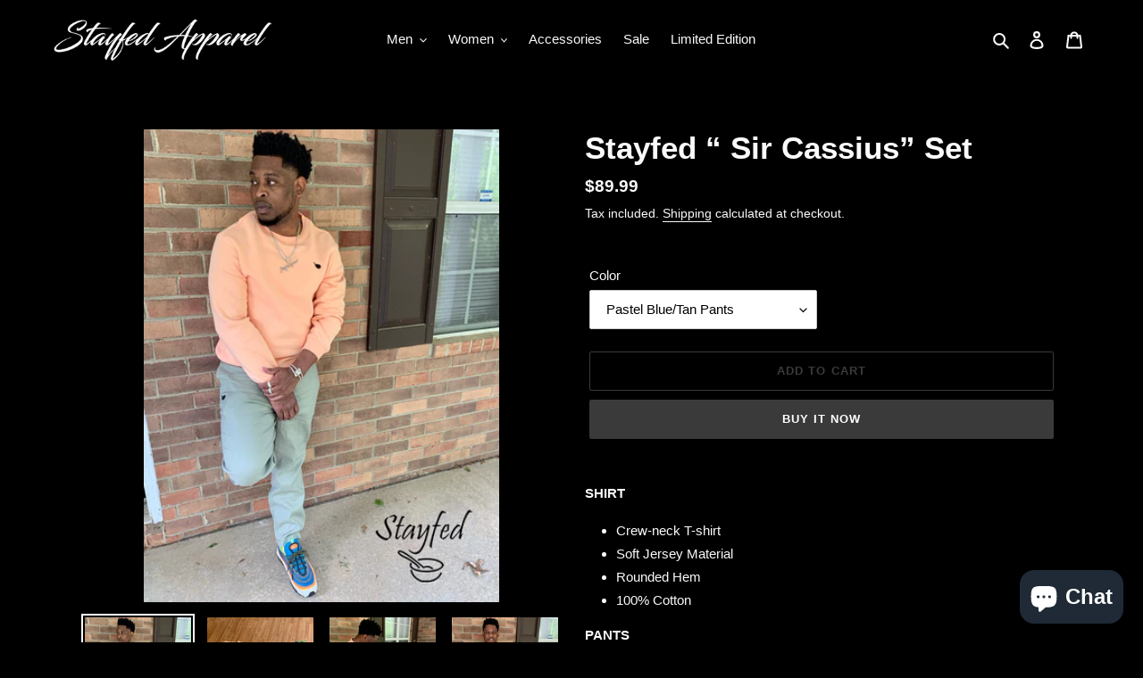

--- FILE ---
content_type: text/html; charset=utf-8
request_url: https://stayfedapparel.com/products/stayfed-sir-cassius-set
body_size: 26750
content:
<!doctype html>
<html class="no-js" lang="en">
<head>
  
  <!-- Global site tag (gtag.js) - Google Ads: 341508561 -->
<script async src="https://www.googletagmanager.com/gtag/js?id=AW-341508561"></script>
<script>
  window.dataLayer = window.dataLayer || [];
  function gtag(){dataLayer.push(arguments);}
  gtag('js', new Date());

  gtag('config', 'AW-341508561');
</script>
 
<script>
 gtag('event', 'view_item', {
 'send_to': 'AW-341508561',
 'ecomm_pagetype': 'product',
   'ecomm_prodid': 'shopify_US_6695493075100_39754713464988',
'id': 'shopify_US_6695493075100_39754713464988',
 'ecomm_totalvalue': '89.99'
 });
</script>
  

  
  
  <meta name="facebook-domain-verification" content="99yfd57f4ysbbak68kla40j6twgpgv" />
  <meta charset="utf-8">
  <meta http-equiv="X-UA-Compatible" content="IE=edge,chrome=1">
  <meta name="viewport" content="width=device-width,initial-scale=1">
  <meta name="theme-color" content="#3a3a3a">

  <link rel="preconnect" href="https://cdn.shopify.com" crossorigin>
  <link rel="preconnect" href="https://fonts.shopify.com" crossorigin>
  <link rel="preconnect" href="https://monorail-edge.shopifysvc.com"><link rel="preload" href="//stayfedapparel.com/cdn/shop/t/1/assets/theme.css?v=136619971045174987231607308917" as="style">
  <link rel="preload" as="font" href="" type="font/woff2" crossorigin>
  <link rel="preload" as="font" href="" type="font/woff2" crossorigin>
  <link rel="preload" as="font" href="" type="font/woff2" crossorigin>
  <link rel="preload" href="//stayfedapparel.com/cdn/shop/t/1/assets/theme.js?v=136441056019758165691607308918" as="script">
  <link rel="preload" href="//stayfedapparel.com/cdn/shop/t/1/assets/lazysizes.js?v=63098554868324070131607308916" as="script"><link rel="canonical" href="https://stayfedapparel.com/products/stayfed-sir-cassius-set"><title>Stayfed “ Sir Cassius” Set
&ndash; Stayfed Apparel</title><meta name="description" content="SHIRT Crew-neck T-shirt Soft Jersey Material Rounded Hem 100% Cotton PANTS Pants in Woven Fabric Drawstring and Covered Elastic at Waistband Side Pockets Relaxed Fit "><!-- /snippets/social-meta-tags.liquid -->




<meta property="og:site_name" content="Stayfed Apparel ">
<meta property="og:url" content="https://stayfedapparel.com/products/stayfed-sir-cassius-set">
<meta property="og:title" content="Stayfed “ Sir Cassius” Set">
<meta property="og:type" content="product">
<meta property="og:description" content="SHIRT Crew-neck T-shirt Soft Jersey Material Rounded Hem 100% Cotton PANTS Pants in Woven Fabric Drawstring and Covered Elastic at Waistband Side Pockets Relaxed Fit ">

  <meta property="og:price:amount" content="89.99">
  <meta property="og:price:currency" content="USD">

<meta property="og:image" content="http://stayfedapparel.com/cdn/shop/products/image_20939e0c-1348-401a-b304-d83d03ba2bc6_1200x1200.jpg?v=1622040492"><meta property="og:image" content="http://stayfedapparel.com/cdn/shop/products/image_b31a9200-e343-4823-94fd-78d66adc3dc2_1200x1200.jpg?v=1622040492"><meta property="og:image" content="http://stayfedapparel.com/cdn/shop/products/image_6a973a1b-1f77-4345-bd9d-23b9c32f916a_1200x1200.jpg?v=1619278133">
<meta property="og:image:secure_url" content="https://stayfedapparel.com/cdn/shop/products/image_20939e0c-1348-401a-b304-d83d03ba2bc6_1200x1200.jpg?v=1622040492"><meta property="og:image:secure_url" content="https://stayfedapparel.com/cdn/shop/products/image_b31a9200-e343-4823-94fd-78d66adc3dc2_1200x1200.jpg?v=1622040492"><meta property="og:image:secure_url" content="https://stayfedapparel.com/cdn/shop/products/image_6a973a1b-1f77-4345-bd9d-23b9c32f916a_1200x1200.jpg?v=1619278133">


<meta name="twitter:card" content="summary_large_image">
<meta name="twitter:title" content="Stayfed “ Sir Cassius” Set">
<meta name="twitter:description" content="SHIRT Crew-neck T-shirt Soft Jersey Material Rounded Hem 100% Cotton PANTS Pants in Woven Fabric Drawstring and Covered Elastic at Waistband Side Pockets Relaxed Fit ">

  
<style data-shopify>
:root {
    --color-text: #fafafa;
    --color-text-rgb: 250, 250, 250;
    --color-body-text: #fafafa;
    --color-sale-text: #ea0606;
    --color-small-button-text-border: #3a3a3a;
    --color-text-field: #ffffff;
    --color-text-field-text: #000000;
    --color-text-field-text-rgb: 0, 0, 0;

    --color-btn-primary: #3a3a3a;
    --color-btn-primary-darker: #212121;
    --color-btn-primary-text: #ffffff;

    --color-blankstate: rgba(250, 250, 250, 0.35);
    --color-blankstate-border: rgba(250, 250, 250, 0.2);
    --color-blankstate-background: rgba(250, 250, 250, 0.1);

    --color-text-focus:#e1e1e1;
    --color-overlay-text-focus:#e6e6e6;
    --color-btn-primary-focus:#606060;
    --color-btn-social-focus:#404040;
    --color-small-button-text-border-focus:#606060;
    --predictive-search-focus:#262626;

    --color-body: #000000;
    --color-bg: #000000;
    --color-bg-rgb: 0, 0, 0;
    --color-bg-alt: rgba(250, 250, 250, 0.05);
    --color-bg-currency-selector: rgba(250, 250, 250, 0.2);

    --color-overlay-title-text: #ffffff;
    --color-image-overlay: #685858;
    --color-image-overlay-rgb: 104, 88, 88;--opacity-image-overlay: 0.4;--hover-overlay-opacity: 0.8;

    --color-border: #000000;
    --color-border-form: #cccccc;
    --color-border-form-darker: #b3b3b3;

    --svg-select-icon: url(//stayfedapparel.com/cdn/shop/t/1/assets/ico-select.svg?v=29003672709104678581607308938);
    --slick-img-url: url(//stayfedapparel.com/cdn/shop/t/1/assets/ajax-loader.gif?v=41356863302472015721607308914);

    --font-weight-body--bold: 700;
    --font-weight-body--bolder: 700;

    --font-stack-header: Helvetica, Arial, sans-serif;
    --font-style-header: normal;
    --font-weight-header: 700;

    --font-stack-body: Helvetica, Arial, sans-serif;
    --font-style-body: normal;
    --font-weight-body: 400;

    --font-size-header: 26;

    --font-size-base: 15;

    --font-h1-desktop: 35;
    --font-h1-mobile: 32;
    --font-h2-desktop: 20;
    --font-h2-mobile: 18;
    --font-h3-mobile: 20;
    --font-h4-desktop: 17;
    --font-h4-mobile: 15;
    --font-h5-desktop: 15;
    --font-h5-mobile: 13;
    --font-h6-desktop: 14;
    --font-h6-mobile: 12;

    --font-mega-title-large-desktop: 65;

    --font-rich-text-large: 17;
    --font-rich-text-small: 13;

    
--color-video-bg: #1a1a1a;

    
    --global-color-image-loader-primary: rgba(250, 250, 250, 0.06);
    --global-color-image-loader-secondary: rgba(250, 250, 250, 0.12);
  }
</style>


  <style>*,::after,::before{box-sizing:border-box}body{margin:0}body,html{background-color:var(--color-body)}body,button{font-size:calc(var(--font-size-base) * 1px);font-family:var(--font-stack-body);font-style:var(--font-style-body);font-weight:var(--font-weight-body);color:var(--color-text);line-height:1.5}body,button{-webkit-font-smoothing:antialiased;-webkit-text-size-adjust:100%}.border-bottom{border-bottom:1px solid var(--color-border)}.btn--link{background-color:transparent;border:0;margin:0;color:var(--color-text);text-align:left}.text-right{text-align:right}.icon{display:inline-block;width:20px;height:20px;vertical-align:middle;fill:currentColor}.icon__fallback-text,.visually-hidden{position:absolute!important;overflow:hidden;clip:rect(0 0 0 0);height:1px;width:1px;margin:-1px;padding:0;border:0}svg.icon:not(.icon--full-color) circle,svg.icon:not(.icon--full-color) ellipse,svg.icon:not(.icon--full-color) g,svg.icon:not(.icon--full-color) line,svg.icon:not(.icon--full-color) path,svg.icon:not(.icon--full-color) polygon,svg.icon:not(.icon--full-color) polyline,svg.icon:not(.icon--full-color) rect,symbol.icon:not(.icon--full-color) circle,symbol.icon:not(.icon--full-color) ellipse,symbol.icon:not(.icon--full-color) g,symbol.icon:not(.icon--full-color) line,symbol.icon:not(.icon--full-color) path,symbol.icon:not(.icon--full-color) polygon,symbol.icon:not(.icon--full-color) polyline,symbol.icon:not(.icon--full-color) rect{fill:inherit;stroke:inherit}li{list-style:none}.list--inline{padding:0;margin:0}.list--inline>li{display:inline-block;margin-bottom:0;vertical-align:middle}a{color:var(--color-text);text-decoration:none}.h1,.h2,h1,h2{margin:0 0 17.5px;font-family:var(--font-stack-header);font-style:var(--font-style-header);font-weight:var(--font-weight-header);line-height:1.2;overflow-wrap:break-word;word-wrap:break-word}.h1 a,.h2 a,h1 a,h2 a{color:inherit;text-decoration:none;font-weight:inherit}.h1,h1{font-size:calc(((var(--font-h1-desktop))/ (var(--font-size-base))) * 1em);text-transform:none;letter-spacing:0}@media only screen and (max-width:749px){.h1,h1{font-size:calc(((var(--font-h1-mobile))/ (var(--font-size-base))) * 1em)}}.h2,h2{font-size:calc(((var(--font-h2-desktop))/ (var(--font-size-base))) * 1em);text-transform:uppercase;letter-spacing:.1em}@media only screen and (max-width:749px){.h2,h2{font-size:calc(((var(--font-h2-mobile))/ (var(--font-size-base))) * 1em)}}p{color:var(--color-body-text);margin:0 0 19.44444px}@media only screen and (max-width:749px){p{font-size:calc(((var(--font-size-base) - 1)/ (var(--font-size-base))) * 1em)}}p:last-child{margin-bottom:0}@media only screen and (max-width:749px){.small--hide{display:none!important}}.grid{list-style:none;margin:0;padding:0;margin-left:-30px}.grid::after{content:'';display:table;clear:both}@media only screen and (max-width:749px){.grid{margin-left:-22px}}.grid::after{content:'';display:table;clear:both}.grid--no-gutters{margin-left:0}.grid--no-gutters .grid__item{padding-left:0}.grid--table{display:table;table-layout:fixed;width:100%}.grid--table>.grid__item{float:none;display:table-cell;vertical-align:middle}.grid__item{float:left;padding-left:30px;width:100%}@media only screen and (max-width:749px){.grid__item{padding-left:22px}}.grid__item[class*="--push"]{position:relative}@media only screen and (min-width:750px){.medium-up--one-quarter{width:25%}.medium-up--push-one-third{width:33.33%}.medium-up--one-half{width:50%}.medium-up--push-one-third{left:33.33%;position:relative}}.site-header{position:relative;background-color:var(--color-body)}@media only screen and (max-width:749px){.site-header{border-bottom:1px solid var(--color-border)}}@media only screen and (min-width:750px){.site-header{padding:0 55px}.site-header.logo--center{padding-top:30px}}.site-header__logo{margin:15px 0}.logo-align--center .site-header__logo{text-align:center;margin:0 auto}@media only screen and (max-width:749px){.logo-align--center .site-header__logo{text-align:left;margin:15px 0}}@media only screen and (max-width:749px){.site-header__logo{padding-left:22px;text-align:left}.site-header__logo img{margin:0}}.site-header__logo-link{display:inline-block;word-break:break-word}@media only screen and (min-width:750px){.logo-align--center .site-header__logo-link{margin:0 auto}}.site-header__logo-image{display:block}@media only screen and (min-width:750px){.site-header__logo-image{margin:0 auto}}.site-header__logo-image img{width:100%}.site-header__logo-image--centered img{margin:0 auto}.site-header__logo img{display:block}.site-header__icons{position:relative;white-space:nowrap}@media only screen and (max-width:749px){.site-header__icons{width:auto;padding-right:13px}.site-header__icons .btn--link,.site-header__icons .site-header__cart{font-size:calc(((var(--font-size-base))/ (var(--font-size-base))) * 1em)}}.site-header__icons-wrapper{position:relative;display:-webkit-flex;display:-ms-flexbox;display:flex;width:100%;-ms-flex-align:center;-webkit-align-items:center;-moz-align-items:center;-ms-align-items:center;-o-align-items:center;align-items:center;-webkit-justify-content:flex-end;-ms-justify-content:flex-end;justify-content:flex-end}.site-header__account,.site-header__cart,.site-header__search{position:relative}.site-header__search.site-header__icon{display:none}@media only screen and (min-width:1400px){.site-header__search.site-header__icon{display:block}}.site-header__search-toggle{display:block}@media only screen and (min-width:750px){.site-header__account,.site-header__cart{padding:10px 11px}}.site-header__cart-title,.site-header__search-title{position:absolute!important;overflow:hidden;clip:rect(0 0 0 0);height:1px;width:1px;margin:-1px;padding:0;border:0;display:block;vertical-align:middle}.site-header__cart-title{margin-right:3px}.site-header__cart-count{display:flex;align-items:center;justify-content:center;position:absolute;right:.4rem;top:.2rem;font-weight:700;background-color:var(--color-btn-primary);color:var(--color-btn-primary-text);border-radius:50%;min-width:1em;height:1em}.site-header__cart-count span{font-family:HelveticaNeue,"Helvetica Neue",Helvetica,Arial,sans-serif;font-size:calc(11em / 16);line-height:1}@media only screen and (max-width:749px){.site-header__cart-count{top:calc(7em / 16);right:0;border-radius:50%;min-width:calc(19em / 16);height:calc(19em / 16)}}@media only screen and (max-width:749px){.site-header__cart-count span{padding:.25em calc(6em / 16);font-size:12px}}.site-header__menu{display:none}@media only screen and (max-width:749px){.site-header__icon{display:inline-block;vertical-align:middle;padding:10px 11px;margin:0}}@media only screen and (min-width:750px){.site-header__icon .icon-search{margin-right:3px}}.announcement-bar{z-index:10;position:relative;text-align:center;border-bottom:1px solid transparent;padding:2px}.announcement-bar__link{display:block}.announcement-bar__message{display:block;padding:11px 22px;font-size:calc(((16)/ (var(--font-size-base))) * 1em);font-weight:var(--font-weight-header)}@media only screen and (min-width:750px){.announcement-bar__message{padding-left:55px;padding-right:55px}}.site-nav{position:relative;padding:0;text-align:center;margin:25px 0}.site-nav a{padding:3px 10px}.site-nav__link{display:block;white-space:nowrap}.site-nav--centered .site-nav__link{padding-top:0}.site-nav__link .icon-chevron-down{width:calc(8em / 16);height:calc(8em / 16);margin-left:.5rem}.site-nav__label{border-bottom:1px solid transparent}.site-nav__link--active .site-nav__label{border-bottom-color:var(--color-text)}.site-nav__link--button{border:none;background-color:transparent;padding:3px 10px}.site-header__mobile-nav{z-index:11;position:relative;background-color:var(--color-body)}@media only screen and (max-width:749px){.site-header__mobile-nav{display:-webkit-flex;display:-ms-flexbox;display:flex;width:100%;-ms-flex-align:center;-webkit-align-items:center;-moz-align-items:center;-ms-align-items:center;-o-align-items:center;align-items:center}}.mobile-nav--open .icon-close{display:none}.main-content{opacity:0}.main-content .shopify-section{display:none}.main-content .shopify-section:first-child{display:inherit}.critical-hidden{display:none}</style>

  <script>
    window.performance.mark('debut:theme_stylesheet_loaded.start');

    function onLoadStylesheet() {
      performance.mark('debut:theme_stylesheet_loaded.end');
      performance.measure('debut:theme_stylesheet_loaded', 'debut:theme_stylesheet_loaded.start', 'debut:theme_stylesheet_loaded.end');

      var url = "//stayfedapparel.com/cdn/shop/t/1/assets/theme.css?v=136619971045174987231607308917";
      var link = document.querySelector('link[href="' + url + '"]');
      link.loaded = true;
      link.dispatchEvent(new Event('load'));
    }
  </script>

  <link rel="stylesheet" href="//stayfedapparel.com/cdn/shop/t/1/assets/theme.css?v=136619971045174987231607308917" type="text/css" media="print" onload="this.media='all';onLoadStylesheet()">

  <style>
    
    
    
    
    
    
  </style>

  <script>
    var theme = {
      breakpoints: {
        medium: 750,
        large: 990,
        widescreen: 1400
      },
      strings: {
        addToCart: "Add to cart",
        soldOut: "Sold out",
        unavailable: "Unavailable",
        regularPrice: "Regular price",
        salePrice: "Sale price",
        sale: "Sale",
        fromLowestPrice: "from [price]",
        vendor: "Vendor",
        showMore: "Show More",
        showLess: "Show Less",
        searchFor: "Search for",
        addressError: "Error looking up that address",
        addressNoResults: "No results for that address",
        addressQueryLimit: "You have exceeded the Google API usage limit. Consider upgrading to a \u003ca href=\"https:\/\/developers.google.com\/maps\/premium\/usage-limits\"\u003ePremium Plan\u003c\/a\u003e.",
        authError: "There was a problem authenticating your Google Maps account.",
        newWindow: "Opens in a new window.",
        external: "Opens external website.",
        newWindowExternal: "Opens external website in a new window.",
        removeLabel: "Remove [product]",
        update: "Update",
        quantity: "Quantity",
        discountedTotal: "Discounted total",
        regularTotal: "Regular total",
        priceColumn: "See Price column for discount details.",
        quantityMinimumMessage: "Quantity must be 1 or more",
        cartError: "There was an error while updating your cart. Please try again.",
        removedItemMessage: "Removed \u003cspan class=\"cart__removed-product-details\"\u003e([quantity]) [link]\u003c\/span\u003e from your cart.",
        unitPrice: "Unit price",
        unitPriceSeparator: "per",
        oneCartCount: "1 item",
        otherCartCount: "[count] items",
        quantityLabel: "Quantity: [count]",
        products: "Products",
        loading: "Loading",
        number_of_results: "[result_number] of [results_count]",
        number_of_results_found: "[results_count] results found",
        one_result_found: "1 result found"
      },
      moneyFormat: "${{amount}}",
      moneyFormatWithCurrency: "${{amount}} USD",
      settings: {
        predictiveSearchEnabled: true,
        predictiveSearchShowPrice: false,
        predictiveSearchShowVendor: false
      },
      stylesheet: "//stayfedapparel.com/cdn/shop/t/1/assets/theme.css?v=136619971045174987231607308917"
    }

    document.documentElement.className = document.documentElement.className.replace('no-js', 'js');
  </script><script src="//stayfedapparel.com/cdn/shop/t/1/assets/theme.js?v=136441056019758165691607308918" defer="defer"></script>
  <script src="//stayfedapparel.com/cdn/shop/t/1/assets/lazysizes.js?v=63098554868324070131607308916" async="async"></script>

  <script type="text/javascript">
    if (window.MSInputMethodContext && document.documentMode) {
      var scripts = document.getElementsByTagName('script')[0];
      var polyfill = document.createElement("script");
      polyfill.defer = true;
      polyfill.src = "//stayfedapparel.com/cdn/shop/t/1/assets/ie11CustomProperties.min.js?v=146208399201472936201607308916";

      scripts.parentNode.insertBefore(polyfill, scripts);
    }
  </script>

  <script>window.performance && window.performance.mark && window.performance.mark('shopify.content_for_header.start');</script><meta name="google-site-verification" content="JNV98sydDLNbffe4_A03E6UZf_lCHl8N77bfJy1GCvc">
<meta id="shopify-digital-wallet" name="shopify-digital-wallet" content="/51008602268/digital_wallets/dialog">
<meta name="shopify-checkout-api-token" content="66c6956b5906a755d5103555ed9dbb9c">
<meta id="in-context-paypal-metadata" data-shop-id="51008602268" data-venmo-supported="true" data-environment="production" data-locale="en_US" data-paypal-v4="true" data-currency="USD">
<link rel="alternate" type="application/json+oembed" href="https://stayfedapparel.com/products/stayfed-sir-cassius-set.oembed">
<script async="async" src="/checkouts/internal/preloads.js?locale=en-US"></script>
<script id="shopify-features" type="application/json">{"accessToken":"66c6956b5906a755d5103555ed9dbb9c","betas":["rich-media-storefront-analytics"],"domain":"stayfedapparel.com","predictiveSearch":true,"shopId":51008602268,"locale":"en"}</script>
<script>var Shopify = Shopify || {};
Shopify.shop = "stayfed-apparel.myshopify.com";
Shopify.locale = "en";
Shopify.currency = {"active":"USD","rate":"1.0"};
Shopify.country = "US";
Shopify.theme = {"name":"Debut","id":115639255196,"schema_name":"Debut","schema_version":"17.7.0","theme_store_id":796,"role":"main"};
Shopify.theme.handle = "null";
Shopify.theme.style = {"id":null,"handle":null};
Shopify.cdnHost = "stayfedapparel.com/cdn";
Shopify.routes = Shopify.routes || {};
Shopify.routes.root = "/";</script>
<script type="module">!function(o){(o.Shopify=o.Shopify||{}).modules=!0}(window);</script>
<script>!function(o){function n(){var o=[];function n(){o.push(Array.prototype.slice.apply(arguments))}return n.q=o,n}var t=o.Shopify=o.Shopify||{};t.loadFeatures=n(),t.autoloadFeatures=n()}(window);</script>
<script id="shop-js-analytics" type="application/json">{"pageType":"product"}</script>
<script defer="defer" async type="module" src="//stayfedapparel.com/cdn/shopifycloud/shop-js/modules/v2/client.init-shop-cart-sync_BT-GjEfc.en.esm.js"></script>
<script defer="defer" async type="module" src="//stayfedapparel.com/cdn/shopifycloud/shop-js/modules/v2/chunk.common_D58fp_Oc.esm.js"></script>
<script defer="defer" async type="module" src="//stayfedapparel.com/cdn/shopifycloud/shop-js/modules/v2/chunk.modal_xMitdFEc.esm.js"></script>
<script type="module">
  await import("//stayfedapparel.com/cdn/shopifycloud/shop-js/modules/v2/client.init-shop-cart-sync_BT-GjEfc.en.esm.js");
await import("//stayfedapparel.com/cdn/shopifycloud/shop-js/modules/v2/chunk.common_D58fp_Oc.esm.js");
await import("//stayfedapparel.com/cdn/shopifycloud/shop-js/modules/v2/chunk.modal_xMitdFEc.esm.js");

  window.Shopify.SignInWithShop?.initShopCartSync?.({"fedCMEnabled":true,"windoidEnabled":true});

</script>
<script id="__st">var __st={"a":51008602268,"offset":-18000,"reqid":"86f24252-f101-442f-b701-7076704e6336-1769252634","pageurl":"stayfedapparel.com\/products\/stayfed-sir-cassius-set","u":"dbfc1722aa15","p":"product","rtyp":"product","rid":6695493075100};</script>
<script>window.ShopifyPaypalV4VisibilityTracking = true;</script>
<script id="captcha-bootstrap">!function(){'use strict';const t='contact',e='account',n='new_comment',o=[[t,t],['blogs',n],['comments',n],[t,'customer']],c=[[e,'customer_login'],[e,'guest_login'],[e,'recover_customer_password'],[e,'create_customer']],r=t=>t.map((([t,e])=>`form[action*='/${t}']:not([data-nocaptcha='true']) input[name='form_type'][value='${e}']`)).join(','),a=t=>()=>t?[...document.querySelectorAll(t)].map((t=>t.form)):[];function s(){const t=[...o],e=r(t);return a(e)}const i='password',u='form_key',d=['recaptcha-v3-token','g-recaptcha-response','h-captcha-response',i],f=()=>{try{return window.sessionStorage}catch{return}},m='__shopify_v',_=t=>t.elements[u];function p(t,e,n=!1){try{const o=window.sessionStorage,c=JSON.parse(o.getItem(e)),{data:r}=function(t){const{data:e,action:n}=t;return t[m]||n?{data:e,action:n}:{data:t,action:n}}(c);for(const[e,n]of Object.entries(r))t.elements[e]&&(t.elements[e].value=n);n&&o.removeItem(e)}catch(o){console.error('form repopulation failed',{error:o})}}const l='form_type',E='cptcha';function T(t){t.dataset[E]=!0}const w=window,h=w.document,L='Shopify',v='ce_forms',y='captcha';let A=!1;((t,e)=>{const n=(g='f06e6c50-85a8-45c8-87d0-21a2b65856fe',I='https://cdn.shopify.com/shopifycloud/storefront-forms-hcaptcha/ce_storefront_forms_captcha_hcaptcha.v1.5.2.iife.js',D={infoText:'Protected by hCaptcha',privacyText:'Privacy',termsText:'Terms'},(t,e,n)=>{const o=w[L][v],c=o.bindForm;if(c)return c(t,g,e,D).then(n);var r;o.q.push([[t,g,e,D],n]),r=I,A||(h.body.append(Object.assign(h.createElement('script'),{id:'captcha-provider',async:!0,src:r})),A=!0)});var g,I,D;w[L]=w[L]||{},w[L][v]=w[L][v]||{},w[L][v].q=[],w[L][y]=w[L][y]||{},w[L][y].protect=function(t,e){n(t,void 0,e),T(t)},Object.freeze(w[L][y]),function(t,e,n,w,h,L){const[v,y,A,g]=function(t,e,n){const i=e?o:[],u=t?c:[],d=[...i,...u],f=r(d),m=r(i),_=r(d.filter((([t,e])=>n.includes(e))));return[a(f),a(m),a(_),s()]}(w,h,L),I=t=>{const e=t.target;return e instanceof HTMLFormElement?e:e&&e.form},D=t=>v().includes(t);t.addEventListener('submit',(t=>{const e=I(t);if(!e)return;const n=D(e)&&!e.dataset.hcaptchaBound&&!e.dataset.recaptchaBound,o=_(e),c=g().includes(e)&&(!o||!o.value);(n||c)&&t.preventDefault(),c&&!n&&(function(t){try{if(!f())return;!function(t){const e=f();if(!e)return;const n=_(t);if(!n)return;const o=n.value;o&&e.removeItem(o)}(t);const e=Array.from(Array(32),(()=>Math.random().toString(36)[2])).join('');!function(t,e){_(t)||t.append(Object.assign(document.createElement('input'),{type:'hidden',name:u})),t.elements[u].value=e}(t,e),function(t,e){const n=f();if(!n)return;const o=[...t.querySelectorAll(`input[type='${i}']`)].map((({name:t})=>t)),c=[...d,...o],r={};for(const[a,s]of new FormData(t).entries())c.includes(a)||(r[a]=s);n.setItem(e,JSON.stringify({[m]:1,action:t.action,data:r}))}(t,e)}catch(e){console.error('failed to persist form',e)}}(e),e.submit())}));const S=(t,e)=>{t&&!t.dataset[E]&&(n(t,e.some((e=>e===t))),T(t))};for(const o of['focusin','change'])t.addEventListener(o,(t=>{const e=I(t);D(e)&&S(e,y())}));const B=e.get('form_key'),M=e.get(l),P=B&&M;t.addEventListener('DOMContentLoaded',(()=>{const t=y();if(P)for(const e of t)e.elements[l].value===M&&p(e,B);[...new Set([...A(),...v().filter((t=>'true'===t.dataset.shopifyCaptcha))])].forEach((e=>S(e,t)))}))}(h,new URLSearchParams(w.location.search),n,t,e,['guest_login'])})(!0,!0)}();</script>
<script integrity="sha256-4kQ18oKyAcykRKYeNunJcIwy7WH5gtpwJnB7kiuLZ1E=" data-source-attribution="shopify.loadfeatures" defer="defer" src="//stayfedapparel.com/cdn/shopifycloud/storefront/assets/storefront/load_feature-a0a9edcb.js" crossorigin="anonymous"></script>
<script data-source-attribution="shopify.dynamic_checkout.dynamic.init">var Shopify=Shopify||{};Shopify.PaymentButton=Shopify.PaymentButton||{isStorefrontPortableWallets:!0,init:function(){window.Shopify.PaymentButton.init=function(){};var t=document.createElement("script");t.src="https://stayfedapparel.com/cdn/shopifycloud/portable-wallets/latest/portable-wallets.en.js",t.type="module",document.head.appendChild(t)}};
</script>
<script data-source-attribution="shopify.dynamic_checkout.buyer_consent">
  function portableWalletsHideBuyerConsent(e){var t=document.getElementById("shopify-buyer-consent"),n=document.getElementById("shopify-subscription-policy-button");t&&n&&(t.classList.add("hidden"),t.setAttribute("aria-hidden","true"),n.removeEventListener("click",e))}function portableWalletsShowBuyerConsent(e){var t=document.getElementById("shopify-buyer-consent"),n=document.getElementById("shopify-subscription-policy-button");t&&n&&(t.classList.remove("hidden"),t.removeAttribute("aria-hidden"),n.addEventListener("click",e))}window.Shopify?.PaymentButton&&(window.Shopify.PaymentButton.hideBuyerConsent=portableWalletsHideBuyerConsent,window.Shopify.PaymentButton.showBuyerConsent=portableWalletsShowBuyerConsent);
</script>
<script>
  function portableWalletsCleanup(e){e&&e.src&&console.error("Failed to load portable wallets script "+e.src);var t=document.querySelectorAll("shopify-accelerated-checkout .shopify-payment-button__skeleton, shopify-accelerated-checkout-cart .wallet-cart-button__skeleton"),e=document.getElementById("shopify-buyer-consent");for(let e=0;e<t.length;e++)t[e].remove();e&&e.remove()}function portableWalletsNotLoadedAsModule(e){e instanceof ErrorEvent&&"string"==typeof e.message&&e.message.includes("import.meta")&&"string"==typeof e.filename&&e.filename.includes("portable-wallets")&&(window.removeEventListener("error",portableWalletsNotLoadedAsModule),window.Shopify.PaymentButton.failedToLoad=e,"loading"===document.readyState?document.addEventListener("DOMContentLoaded",window.Shopify.PaymentButton.init):window.Shopify.PaymentButton.init())}window.addEventListener("error",portableWalletsNotLoadedAsModule);
</script>

<script type="module" src="https://stayfedapparel.com/cdn/shopifycloud/portable-wallets/latest/portable-wallets.en.js" onError="portableWalletsCleanup(this)" crossorigin="anonymous"></script>
<script nomodule>
  document.addEventListener("DOMContentLoaded", portableWalletsCleanup);
</script>

<link id="shopify-accelerated-checkout-styles" rel="stylesheet" media="screen" href="https://stayfedapparel.com/cdn/shopifycloud/portable-wallets/latest/accelerated-checkout-backwards-compat.css" crossorigin="anonymous">
<style id="shopify-accelerated-checkout-cart">
        #shopify-buyer-consent {
  margin-top: 1em;
  display: inline-block;
  width: 100%;
}

#shopify-buyer-consent.hidden {
  display: none;
}

#shopify-subscription-policy-button {
  background: none;
  border: none;
  padding: 0;
  text-decoration: underline;
  font-size: inherit;
  cursor: pointer;
}

#shopify-subscription-policy-button::before {
  box-shadow: none;
}

      </style>

<script>window.performance && window.performance.mark && window.performance.mark('shopify.content_for_header.end');</script>
<script src="https://cdn.shopify.com/extensions/e8878072-2f6b-4e89-8082-94b04320908d/inbox-1254/assets/inbox-chat-loader.js" type="text/javascript" defer="defer"></script>
<link href="https://monorail-edge.shopifysvc.com" rel="dns-prefetch">
<script>(function(){if ("sendBeacon" in navigator && "performance" in window) {try {var session_token_from_headers = performance.getEntriesByType('navigation')[0].serverTiming.find(x => x.name == '_s').description;} catch {var session_token_from_headers = undefined;}var session_cookie_matches = document.cookie.match(/_shopify_s=([^;]*)/);var session_token_from_cookie = session_cookie_matches && session_cookie_matches.length === 2 ? session_cookie_matches[1] : "";var session_token = session_token_from_headers || session_token_from_cookie || "";function handle_abandonment_event(e) {var entries = performance.getEntries().filter(function(entry) {return /monorail-edge.shopifysvc.com/.test(entry.name);});if (!window.abandonment_tracked && entries.length === 0) {window.abandonment_tracked = true;var currentMs = Date.now();var navigation_start = performance.timing.navigationStart;var payload = {shop_id: 51008602268,url: window.location.href,navigation_start,duration: currentMs - navigation_start,session_token,page_type: "product"};window.navigator.sendBeacon("https://monorail-edge.shopifysvc.com/v1/produce", JSON.stringify({schema_id: "online_store_buyer_site_abandonment/1.1",payload: payload,metadata: {event_created_at_ms: currentMs,event_sent_at_ms: currentMs}}));}}window.addEventListener('pagehide', handle_abandonment_event);}}());</script>
<script id="web-pixels-manager-setup">(function e(e,d,r,n,o){if(void 0===o&&(o={}),!Boolean(null===(a=null===(i=window.Shopify)||void 0===i?void 0:i.analytics)||void 0===a?void 0:a.replayQueue)){var i,a;window.Shopify=window.Shopify||{};var t=window.Shopify;t.analytics=t.analytics||{};var s=t.analytics;s.replayQueue=[],s.publish=function(e,d,r){return s.replayQueue.push([e,d,r]),!0};try{self.performance.mark("wpm:start")}catch(e){}var l=function(){var e={modern:/Edge?\/(1{2}[4-9]|1[2-9]\d|[2-9]\d{2}|\d{4,})\.\d+(\.\d+|)|Firefox\/(1{2}[4-9]|1[2-9]\d|[2-9]\d{2}|\d{4,})\.\d+(\.\d+|)|Chrom(ium|e)\/(9{2}|\d{3,})\.\d+(\.\d+|)|(Maci|X1{2}).+ Version\/(15\.\d+|(1[6-9]|[2-9]\d|\d{3,})\.\d+)([,.]\d+|)( \(\w+\)|)( Mobile\/\w+|) Safari\/|Chrome.+OPR\/(9{2}|\d{3,})\.\d+\.\d+|(CPU[ +]OS|iPhone[ +]OS|CPU[ +]iPhone|CPU IPhone OS|CPU iPad OS)[ +]+(15[._]\d+|(1[6-9]|[2-9]\d|\d{3,})[._]\d+)([._]\d+|)|Android:?[ /-](13[3-9]|1[4-9]\d|[2-9]\d{2}|\d{4,})(\.\d+|)(\.\d+|)|Android.+Firefox\/(13[5-9]|1[4-9]\d|[2-9]\d{2}|\d{4,})\.\d+(\.\d+|)|Android.+Chrom(ium|e)\/(13[3-9]|1[4-9]\d|[2-9]\d{2}|\d{4,})\.\d+(\.\d+|)|SamsungBrowser\/([2-9]\d|\d{3,})\.\d+/,legacy:/Edge?\/(1[6-9]|[2-9]\d|\d{3,})\.\d+(\.\d+|)|Firefox\/(5[4-9]|[6-9]\d|\d{3,})\.\d+(\.\d+|)|Chrom(ium|e)\/(5[1-9]|[6-9]\d|\d{3,})\.\d+(\.\d+|)([\d.]+$|.*Safari\/(?![\d.]+ Edge\/[\d.]+$))|(Maci|X1{2}).+ Version\/(10\.\d+|(1[1-9]|[2-9]\d|\d{3,})\.\d+)([,.]\d+|)( \(\w+\)|)( Mobile\/\w+|) Safari\/|Chrome.+OPR\/(3[89]|[4-9]\d|\d{3,})\.\d+\.\d+|(CPU[ +]OS|iPhone[ +]OS|CPU[ +]iPhone|CPU IPhone OS|CPU iPad OS)[ +]+(10[._]\d+|(1[1-9]|[2-9]\d|\d{3,})[._]\d+)([._]\d+|)|Android:?[ /-](13[3-9]|1[4-9]\d|[2-9]\d{2}|\d{4,})(\.\d+|)(\.\d+|)|Mobile Safari.+OPR\/([89]\d|\d{3,})\.\d+\.\d+|Android.+Firefox\/(13[5-9]|1[4-9]\d|[2-9]\d{2}|\d{4,})\.\d+(\.\d+|)|Android.+Chrom(ium|e)\/(13[3-9]|1[4-9]\d|[2-9]\d{2}|\d{4,})\.\d+(\.\d+|)|Android.+(UC? ?Browser|UCWEB|U3)[ /]?(15\.([5-9]|\d{2,})|(1[6-9]|[2-9]\d|\d{3,})\.\d+)\.\d+|SamsungBrowser\/(5\.\d+|([6-9]|\d{2,})\.\d+)|Android.+MQ{2}Browser\/(14(\.(9|\d{2,})|)|(1[5-9]|[2-9]\d|\d{3,})(\.\d+|))(\.\d+|)|K[Aa][Ii]OS\/(3\.\d+|([4-9]|\d{2,})\.\d+)(\.\d+|)/},d=e.modern,r=e.legacy,n=navigator.userAgent;return n.match(d)?"modern":n.match(r)?"legacy":"unknown"}(),u="modern"===l?"modern":"legacy",c=(null!=n?n:{modern:"",legacy:""})[u],f=function(e){return[e.baseUrl,"/wpm","/b",e.hashVersion,"modern"===e.buildTarget?"m":"l",".js"].join("")}({baseUrl:d,hashVersion:r,buildTarget:u}),m=function(e){var d=e.version,r=e.bundleTarget,n=e.surface,o=e.pageUrl,i=e.monorailEndpoint;return{emit:function(e){var a=e.status,t=e.errorMsg,s=(new Date).getTime(),l=JSON.stringify({metadata:{event_sent_at_ms:s},events:[{schema_id:"web_pixels_manager_load/3.1",payload:{version:d,bundle_target:r,page_url:o,status:a,surface:n,error_msg:t},metadata:{event_created_at_ms:s}}]});if(!i)return console&&console.warn&&console.warn("[Web Pixels Manager] No Monorail endpoint provided, skipping logging."),!1;try{return self.navigator.sendBeacon.bind(self.navigator)(i,l)}catch(e){}var u=new XMLHttpRequest;try{return u.open("POST",i,!0),u.setRequestHeader("Content-Type","text/plain"),u.send(l),!0}catch(e){return console&&console.warn&&console.warn("[Web Pixels Manager] Got an unhandled error while logging to Monorail."),!1}}}}({version:r,bundleTarget:l,surface:e.surface,pageUrl:self.location.href,monorailEndpoint:e.monorailEndpoint});try{o.browserTarget=l,function(e){var d=e.src,r=e.async,n=void 0===r||r,o=e.onload,i=e.onerror,a=e.sri,t=e.scriptDataAttributes,s=void 0===t?{}:t,l=document.createElement("script"),u=document.querySelector("head"),c=document.querySelector("body");if(l.async=n,l.src=d,a&&(l.integrity=a,l.crossOrigin="anonymous"),s)for(var f in s)if(Object.prototype.hasOwnProperty.call(s,f))try{l.dataset[f]=s[f]}catch(e){}if(o&&l.addEventListener("load",o),i&&l.addEventListener("error",i),u)u.appendChild(l);else{if(!c)throw new Error("Did not find a head or body element to append the script");c.appendChild(l)}}({src:f,async:!0,onload:function(){if(!function(){var e,d;return Boolean(null===(d=null===(e=window.Shopify)||void 0===e?void 0:e.analytics)||void 0===d?void 0:d.initialized)}()){var d=window.webPixelsManager.init(e)||void 0;if(d){var r=window.Shopify.analytics;r.replayQueue.forEach((function(e){var r=e[0],n=e[1],o=e[2];d.publishCustomEvent(r,n,o)})),r.replayQueue=[],r.publish=d.publishCustomEvent,r.visitor=d.visitor,r.initialized=!0}}},onerror:function(){return m.emit({status:"failed",errorMsg:"".concat(f," has failed to load")})},sri:function(e){var d=/^sha384-[A-Za-z0-9+/=]+$/;return"string"==typeof e&&d.test(e)}(c)?c:"",scriptDataAttributes:o}),m.emit({status:"loading"})}catch(e){m.emit({status:"failed",errorMsg:(null==e?void 0:e.message)||"Unknown error"})}}})({shopId: 51008602268,storefrontBaseUrl: "https://stayfedapparel.com",extensionsBaseUrl: "https://extensions.shopifycdn.com/cdn/shopifycloud/web-pixels-manager",monorailEndpoint: "https://monorail-edge.shopifysvc.com/unstable/produce_batch",surface: "storefront-renderer",enabledBetaFlags: ["2dca8a86"],webPixelsConfigList: [{"id":"608665756","configuration":"{\"config\":\"{\\\"pixel_id\\\":\\\"GT-WRGFQ2H\\\",\\\"target_country\\\":\\\"US\\\",\\\"gtag_events\\\":[{\\\"type\\\":\\\"purchase\\\",\\\"action_label\\\":\\\"MC-20KGBJ5MFM\\\"},{\\\"type\\\":\\\"page_view\\\",\\\"action_label\\\":\\\"MC-20KGBJ5MFM\\\"},{\\\"type\\\":\\\"view_item\\\",\\\"action_label\\\":\\\"MC-20KGBJ5MFM\\\"}],\\\"enable_monitoring_mode\\\":false}\"}","eventPayloadVersion":"v1","runtimeContext":"OPEN","scriptVersion":"b2a88bafab3e21179ed38636efcd8a93","type":"APP","apiClientId":1780363,"privacyPurposes":[],"dataSharingAdjustments":{"protectedCustomerApprovalScopes":["read_customer_address","read_customer_email","read_customer_name","read_customer_personal_data","read_customer_phone"]}},{"id":"243433628","configuration":"{\"pixel_id\":\"111646327468669\",\"pixel_type\":\"facebook_pixel\",\"metaapp_system_user_token\":\"-\"}","eventPayloadVersion":"v1","runtimeContext":"OPEN","scriptVersion":"ca16bc87fe92b6042fbaa3acc2fbdaa6","type":"APP","apiClientId":2329312,"privacyPurposes":["ANALYTICS","MARKETING","SALE_OF_DATA"],"dataSharingAdjustments":{"protectedCustomerApprovalScopes":["read_customer_address","read_customer_email","read_customer_name","read_customer_personal_data","read_customer_phone"]}},{"id":"98369692","eventPayloadVersion":"v1","runtimeContext":"LAX","scriptVersion":"1","type":"CUSTOM","privacyPurposes":["ANALYTICS"],"name":"Google Analytics tag (migrated)"},{"id":"shopify-app-pixel","configuration":"{}","eventPayloadVersion":"v1","runtimeContext":"STRICT","scriptVersion":"0450","apiClientId":"shopify-pixel","type":"APP","privacyPurposes":["ANALYTICS","MARKETING"]},{"id":"shopify-custom-pixel","eventPayloadVersion":"v1","runtimeContext":"LAX","scriptVersion":"0450","apiClientId":"shopify-pixel","type":"CUSTOM","privacyPurposes":["ANALYTICS","MARKETING"]}],isMerchantRequest: false,initData: {"shop":{"name":"Stayfed Apparel ","paymentSettings":{"currencyCode":"USD"},"myshopifyDomain":"stayfed-apparel.myshopify.com","countryCode":"US","storefrontUrl":"https:\/\/stayfedapparel.com"},"customer":null,"cart":null,"checkout":null,"productVariants":[{"price":{"amount":89.99,"currencyCode":"USD"},"product":{"title":"Stayfed “ Sir Cassius” Set","vendor":"Stayfed Apparel","id":"6695493075100","untranslatedTitle":"Stayfed “ Sir Cassius” Set","url":"\/products\/stayfed-sir-cassius-set","type":""},"id":"39754713464988","image":{"src":"\/\/stayfedapparel.com\/cdn\/shop\/products\/image_20939e0c-1348-401a-b304-d83d03ba2bc6.jpg?v=1622040492"},"sku":"","title":"Pastel Blue\/Tan Pants","untranslatedTitle":"Pastel Blue\/Tan Pants"},{"price":{"amount":89.99,"currencyCode":"USD"},"product":{"title":"Stayfed “ Sir Cassius” Set","vendor":"Stayfed Apparel","id":"6695493075100","untranslatedTitle":"Stayfed “ Sir Cassius” Set","url":"\/products\/stayfed-sir-cassius-set","type":""},"id":"39754713497756","image":{"src":"\/\/stayfedapparel.com\/cdn\/shop\/products\/image_20939e0c-1348-401a-b304-d83d03ba2bc6.jpg?v=1622040492"},"sku":"","title":"Pastel Orange\/Tan Pants","untranslatedTitle":"Pastel Orange\/Tan Pants"},{"price":{"amount":89.99,"currencyCode":"USD"},"product":{"title":"Stayfed “ Sir Cassius” Set","vendor":"Stayfed Apparel","id":"6695493075100","untranslatedTitle":"Stayfed “ Sir Cassius” Set","url":"\/products\/stayfed-sir-cassius-set","type":""},"id":"39754713530524","image":{"src":"\/\/stayfedapparel.com\/cdn\/shop\/products\/image_20939e0c-1348-401a-b304-d83d03ba2bc6.jpg?v=1622040492"},"sku":"","title":"Pastel Green\/Tan Pants","untranslatedTitle":"Pastel Green\/Tan Pants"},{"price":{"amount":89.99,"currencyCode":"USD"},"product":{"title":"Stayfed “ Sir Cassius” Set","vendor":"Stayfed Apparel","id":"6695493075100","untranslatedTitle":"Stayfed “ Sir Cassius” Set","url":"\/products\/stayfed-sir-cassius-set","type":""},"id":"39754713563292","image":{"src":"\/\/stayfedapparel.com\/cdn\/shop\/products\/image_20939e0c-1348-401a-b304-d83d03ba2bc6.jpg?v=1622040492"},"sku":"","title":"Tan\/Tan Pants","untranslatedTitle":"Tan\/Tan Pants"},{"price":{"amount":89.99,"currencyCode":"USD"},"product":{"title":"Stayfed “ Sir Cassius” Set","vendor":"Stayfed Apparel","id":"6695493075100","untranslatedTitle":"Stayfed “ Sir Cassius” Set","url":"\/products\/stayfed-sir-cassius-set","type":""},"id":"39754713596060","image":{"src":"\/\/stayfedapparel.com\/cdn\/shop\/products\/image_20939e0c-1348-401a-b304-d83d03ba2bc6.jpg?v=1622040492"},"sku":"","title":"Pastel Blue\/Olive Pants","untranslatedTitle":"Pastel Blue\/Olive Pants"},{"price":{"amount":89.99,"currencyCode":"USD"},"product":{"title":"Stayfed “ Sir Cassius” Set","vendor":"Stayfed Apparel","id":"6695493075100","untranslatedTitle":"Stayfed “ Sir Cassius” Set","url":"\/products\/stayfed-sir-cassius-set","type":""},"id":"39754713628828","image":{"src":"\/\/stayfedapparel.com\/cdn\/shop\/products\/image_20939e0c-1348-401a-b304-d83d03ba2bc6.jpg?v=1622040492"},"sku":"","title":"Pastel Orange\/Olive Pants","untranslatedTitle":"Pastel Orange\/Olive Pants"},{"price":{"amount":89.99,"currencyCode":"USD"},"product":{"title":"Stayfed “ Sir Cassius” Set","vendor":"Stayfed Apparel","id":"6695493075100","untranslatedTitle":"Stayfed “ Sir Cassius” Set","url":"\/products\/stayfed-sir-cassius-set","type":""},"id":"39754713661596","image":{"src":"\/\/stayfedapparel.com\/cdn\/shop\/products\/image_20939e0c-1348-401a-b304-d83d03ba2bc6.jpg?v=1622040492"},"sku":"","title":"Pastel Green\/Olive Pants","untranslatedTitle":"Pastel Green\/Olive Pants"},{"price":{"amount":89.99,"currencyCode":"USD"},"product":{"title":"Stayfed “ Sir Cassius” Set","vendor":"Stayfed Apparel","id":"6695493075100","untranslatedTitle":"Stayfed “ Sir Cassius” Set","url":"\/products\/stayfed-sir-cassius-set","type":""},"id":"39754713694364","image":{"src":"\/\/stayfedapparel.com\/cdn\/shop\/products\/image_20939e0c-1348-401a-b304-d83d03ba2bc6.jpg?v=1622040492"},"sku":"","title":"Tan\/Olive Pants","untranslatedTitle":"Tan\/Olive Pants"}],"purchasingCompany":null},},"https://stayfedapparel.com/cdn","fcfee988w5aeb613cpc8e4bc33m6693e112",{"modern":"","legacy":""},{"shopId":"51008602268","storefrontBaseUrl":"https:\/\/stayfedapparel.com","extensionBaseUrl":"https:\/\/extensions.shopifycdn.com\/cdn\/shopifycloud\/web-pixels-manager","surface":"storefront-renderer","enabledBetaFlags":"[\"2dca8a86\"]","isMerchantRequest":"false","hashVersion":"fcfee988w5aeb613cpc8e4bc33m6693e112","publish":"custom","events":"[[\"page_viewed\",{}],[\"product_viewed\",{\"productVariant\":{\"price\":{\"amount\":89.99,\"currencyCode\":\"USD\"},\"product\":{\"title\":\"Stayfed “ Sir Cassius” Set\",\"vendor\":\"Stayfed Apparel\",\"id\":\"6695493075100\",\"untranslatedTitle\":\"Stayfed “ Sir Cassius” Set\",\"url\":\"\/products\/stayfed-sir-cassius-set\",\"type\":\"\"},\"id\":\"39754713464988\",\"image\":{\"src\":\"\/\/stayfedapparel.com\/cdn\/shop\/products\/image_20939e0c-1348-401a-b304-d83d03ba2bc6.jpg?v=1622040492\"},\"sku\":\"\",\"title\":\"Pastel Blue\/Tan Pants\",\"untranslatedTitle\":\"Pastel Blue\/Tan Pants\"}}]]"});</script><script>
  window.ShopifyAnalytics = window.ShopifyAnalytics || {};
  window.ShopifyAnalytics.meta = window.ShopifyAnalytics.meta || {};
  window.ShopifyAnalytics.meta.currency = 'USD';
  var meta = {"product":{"id":6695493075100,"gid":"gid:\/\/shopify\/Product\/6695493075100","vendor":"Stayfed Apparel","type":"","handle":"stayfed-sir-cassius-set","variants":[{"id":39754713464988,"price":8999,"name":"Stayfed “ Sir Cassius” Set - Pastel Blue\/Tan Pants","public_title":"Pastel Blue\/Tan Pants","sku":""},{"id":39754713497756,"price":8999,"name":"Stayfed “ Sir Cassius” Set - Pastel Orange\/Tan Pants","public_title":"Pastel Orange\/Tan Pants","sku":""},{"id":39754713530524,"price":8999,"name":"Stayfed “ Sir Cassius” Set - Pastel Green\/Tan Pants","public_title":"Pastel Green\/Tan Pants","sku":""},{"id":39754713563292,"price":8999,"name":"Stayfed “ Sir Cassius” Set - Tan\/Tan Pants","public_title":"Tan\/Tan Pants","sku":""},{"id":39754713596060,"price":8999,"name":"Stayfed “ Sir Cassius” Set - Pastel Blue\/Olive Pants","public_title":"Pastel Blue\/Olive Pants","sku":""},{"id":39754713628828,"price":8999,"name":"Stayfed “ Sir Cassius” Set - Pastel Orange\/Olive Pants","public_title":"Pastel Orange\/Olive Pants","sku":""},{"id":39754713661596,"price":8999,"name":"Stayfed “ Sir Cassius” Set - Pastel Green\/Olive Pants","public_title":"Pastel Green\/Olive Pants","sku":""},{"id":39754713694364,"price":8999,"name":"Stayfed “ Sir Cassius” Set - Tan\/Olive Pants","public_title":"Tan\/Olive Pants","sku":""}],"remote":false},"page":{"pageType":"product","resourceType":"product","resourceId":6695493075100,"requestId":"86f24252-f101-442f-b701-7076704e6336-1769252634"}};
  for (var attr in meta) {
    window.ShopifyAnalytics.meta[attr] = meta[attr];
  }
</script>
<script class="analytics">
  (function () {
    var customDocumentWrite = function(content) {
      var jquery = null;

      if (window.jQuery) {
        jquery = window.jQuery;
      } else if (window.Checkout && window.Checkout.$) {
        jquery = window.Checkout.$;
      }

      if (jquery) {
        jquery('body').append(content);
      }
    };

    var hasLoggedConversion = function(token) {
      if (token) {
        return document.cookie.indexOf('loggedConversion=' + token) !== -1;
      }
      return false;
    }

    var setCookieIfConversion = function(token) {
      if (token) {
        var twoMonthsFromNow = new Date(Date.now());
        twoMonthsFromNow.setMonth(twoMonthsFromNow.getMonth() + 2);

        document.cookie = 'loggedConversion=' + token + '; expires=' + twoMonthsFromNow;
      }
    }

    var trekkie = window.ShopifyAnalytics.lib = window.trekkie = window.trekkie || [];
    if (trekkie.integrations) {
      return;
    }
    trekkie.methods = [
      'identify',
      'page',
      'ready',
      'track',
      'trackForm',
      'trackLink'
    ];
    trekkie.factory = function(method) {
      return function() {
        var args = Array.prototype.slice.call(arguments);
        args.unshift(method);
        trekkie.push(args);
        return trekkie;
      };
    };
    for (var i = 0; i < trekkie.methods.length; i++) {
      var key = trekkie.methods[i];
      trekkie[key] = trekkie.factory(key);
    }
    trekkie.load = function(config) {
      trekkie.config = config || {};
      trekkie.config.initialDocumentCookie = document.cookie;
      var first = document.getElementsByTagName('script')[0];
      var script = document.createElement('script');
      script.type = 'text/javascript';
      script.onerror = function(e) {
        var scriptFallback = document.createElement('script');
        scriptFallback.type = 'text/javascript';
        scriptFallback.onerror = function(error) {
                var Monorail = {
      produce: function produce(monorailDomain, schemaId, payload) {
        var currentMs = new Date().getTime();
        var event = {
          schema_id: schemaId,
          payload: payload,
          metadata: {
            event_created_at_ms: currentMs,
            event_sent_at_ms: currentMs
          }
        };
        return Monorail.sendRequest("https://" + monorailDomain + "/v1/produce", JSON.stringify(event));
      },
      sendRequest: function sendRequest(endpointUrl, payload) {
        // Try the sendBeacon API
        if (window && window.navigator && typeof window.navigator.sendBeacon === 'function' && typeof window.Blob === 'function' && !Monorail.isIos12()) {
          var blobData = new window.Blob([payload], {
            type: 'text/plain'
          });

          if (window.navigator.sendBeacon(endpointUrl, blobData)) {
            return true;
          } // sendBeacon was not successful

        } // XHR beacon

        var xhr = new XMLHttpRequest();

        try {
          xhr.open('POST', endpointUrl);
          xhr.setRequestHeader('Content-Type', 'text/plain');
          xhr.send(payload);
        } catch (e) {
          console.log(e);
        }

        return false;
      },
      isIos12: function isIos12() {
        return window.navigator.userAgent.lastIndexOf('iPhone; CPU iPhone OS 12_') !== -1 || window.navigator.userAgent.lastIndexOf('iPad; CPU OS 12_') !== -1;
      }
    };
    Monorail.produce('monorail-edge.shopifysvc.com',
      'trekkie_storefront_load_errors/1.1',
      {shop_id: 51008602268,
      theme_id: 115639255196,
      app_name: "storefront",
      context_url: window.location.href,
      source_url: "//stayfedapparel.com/cdn/s/trekkie.storefront.8d95595f799fbf7e1d32231b9a28fd43b70c67d3.min.js"});

        };
        scriptFallback.async = true;
        scriptFallback.src = '//stayfedapparel.com/cdn/s/trekkie.storefront.8d95595f799fbf7e1d32231b9a28fd43b70c67d3.min.js';
        first.parentNode.insertBefore(scriptFallback, first);
      };
      script.async = true;
      script.src = '//stayfedapparel.com/cdn/s/trekkie.storefront.8d95595f799fbf7e1d32231b9a28fd43b70c67d3.min.js';
      first.parentNode.insertBefore(script, first);
    };
    trekkie.load(
      {"Trekkie":{"appName":"storefront","development":false,"defaultAttributes":{"shopId":51008602268,"isMerchantRequest":null,"themeId":115639255196,"themeCityHash":"9515760109436181249","contentLanguage":"en","currency":"USD","eventMetadataId":"808f7541-dd7f-4b37-bd9a-74ea304c5da6"},"isServerSideCookieWritingEnabled":true,"monorailRegion":"shop_domain","enabledBetaFlags":["65f19447"]},"Session Attribution":{},"S2S":{"facebookCapiEnabled":true,"source":"trekkie-storefront-renderer","apiClientId":580111}}
    );

    var loaded = false;
    trekkie.ready(function() {
      if (loaded) return;
      loaded = true;

      window.ShopifyAnalytics.lib = window.trekkie;

      var originalDocumentWrite = document.write;
      document.write = customDocumentWrite;
      try { window.ShopifyAnalytics.merchantGoogleAnalytics.call(this); } catch(error) {};
      document.write = originalDocumentWrite;

      window.ShopifyAnalytics.lib.page(null,{"pageType":"product","resourceType":"product","resourceId":6695493075100,"requestId":"86f24252-f101-442f-b701-7076704e6336-1769252634","shopifyEmitted":true});

      var match = window.location.pathname.match(/checkouts\/(.+)\/(thank_you|post_purchase)/)
      var token = match? match[1]: undefined;
      if (!hasLoggedConversion(token)) {
        setCookieIfConversion(token);
        window.ShopifyAnalytics.lib.track("Viewed Product",{"currency":"USD","variantId":39754713464988,"productId":6695493075100,"productGid":"gid:\/\/shopify\/Product\/6695493075100","name":"Stayfed “ Sir Cassius” Set - Pastel Blue\/Tan Pants","price":"89.99","sku":"","brand":"Stayfed Apparel","variant":"Pastel Blue\/Tan Pants","category":"","nonInteraction":true,"remote":false},undefined,undefined,{"shopifyEmitted":true});
      window.ShopifyAnalytics.lib.track("monorail:\/\/trekkie_storefront_viewed_product\/1.1",{"currency":"USD","variantId":39754713464988,"productId":6695493075100,"productGid":"gid:\/\/shopify\/Product\/6695493075100","name":"Stayfed “ Sir Cassius” Set - Pastel Blue\/Tan Pants","price":"89.99","sku":"","brand":"Stayfed Apparel","variant":"Pastel Blue\/Tan Pants","category":"","nonInteraction":true,"remote":false,"referer":"https:\/\/stayfedapparel.com\/products\/stayfed-sir-cassius-set"});
      }
    });


        var eventsListenerScript = document.createElement('script');
        eventsListenerScript.async = true;
        eventsListenerScript.src = "//stayfedapparel.com/cdn/shopifycloud/storefront/assets/shop_events_listener-3da45d37.js";
        document.getElementsByTagName('head')[0].appendChild(eventsListenerScript);

})();</script>
  <script>
  if (!window.ga || (window.ga && typeof window.ga !== 'function')) {
    window.ga = function ga() {
      (window.ga.q = window.ga.q || []).push(arguments);
      if (window.Shopify && window.Shopify.analytics && typeof window.Shopify.analytics.publish === 'function') {
        window.Shopify.analytics.publish("ga_stub_called", {}, {sendTo: "google_osp_migration"});
      }
      console.error("Shopify's Google Analytics stub called with:", Array.from(arguments), "\nSee https://help.shopify.com/manual/promoting-marketing/pixels/pixel-migration#google for more information.");
    };
    if (window.Shopify && window.Shopify.analytics && typeof window.Shopify.analytics.publish === 'function') {
      window.Shopify.analytics.publish("ga_stub_initialized", {}, {sendTo: "google_osp_migration"});
    }
  }
</script>
<script
  defer
  src="https://stayfedapparel.com/cdn/shopifycloud/perf-kit/shopify-perf-kit-3.0.4.min.js"
  data-application="storefront-renderer"
  data-shop-id="51008602268"
  data-render-region="gcp-us-east1"
  data-page-type="product"
  data-theme-instance-id="115639255196"
  data-theme-name="Debut"
  data-theme-version="17.7.0"
  data-monorail-region="shop_domain"
  data-resource-timing-sampling-rate="10"
  data-shs="true"
  data-shs-beacon="true"
  data-shs-export-with-fetch="true"
  data-shs-logs-sample-rate="1"
  data-shs-beacon-endpoint="https://stayfedapparel.com/api/collect"
></script>
</head>

<body class="template-product">

  <a class="in-page-link visually-hidden skip-link" href="#MainContent">Skip to content</a><style data-shopify>

  .cart-popup {
    box-shadow: 1px 1px 10px 2px rgba(0, 0, 0, 0.5);
  }</style><div class="cart-popup-wrapper cart-popup-wrapper--hidden critical-hidden" role="dialog" aria-modal="true" aria-labelledby="CartPopupHeading" data-cart-popup-wrapper>
  <div class="cart-popup" data-cart-popup tabindex="-1">
    <div class="cart-popup__header">
      <h2 id="CartPopupHeading" class="cart-popup__heading">Just added to your cart</h2>
      <button class="cart-popup__close" aria-label="Close" data-cart-popup-close><svg aria-hidden="true" focusable="false" role="presentation" class="icon icon-close" viewBox="0 0 40 40"><path d="M23.868 20.015L39.117 4.78c1.11-1.108 1.11-2.77 0-3.877-1.109-1.108-2.773-1.108-3.882 0L19.986 16.137 4.737.904C3.628-.204 1.965-.204.856.904c-1.11 1.108-1.11 2.77 0 3.877l15.249 15.234L.855 35.248c-1.108 1.108-1.108 2.77 0 3.877.555.554 1.248.831 1.942.831s1.386-.277 1.94-.83l15.25-15.234 15.248 15.233c.555.554 1.248.831 1.941.831s1.387-.277 1.941-.83c1.11-1.109 1.11-2.77 0-3.878L23.868 20.015z" class="layer"/></svg></button>
    </div>
    <div class="cart-popup-item">
      <div class="cart-popup-item__image-wrapper hide" data-cart-popup-image-wrapper data-image-loading-animation></div>
      <div class="cart-popup-item__description">
        <div>
          <h3 class="cart-popup-item__title" data-cart-popup-title></h3>
          <ul class="product-details" aria-label="Product details" data-cart-popup-product-details></ul>
        </div>
        <div class="cart-popup-item__quantity">
          <span class="visually-hidden" data-cart-popup-quantity-label></span>
          <span aria-hidden="true">Qty:</span>
          <span aria-hidden="true" data-cart-popup-quantity></span>
        </div>
      </div>
    </div>

    <a href="/cart" class="cart-popup__cta-link btn btn--secondary-accent">
      View cart (<span data-cart-popup-cart-quantity></span>)
    </a>

    <div class="cart-popup__dismiss">
      <button class="cart-popup__dismiss-button text-link text-link--accent" data-cart-popup-dismiss>
        Continue shopping
      </button>
    </div>
  </div>
</div>

<div id="shopify-section-header" class="shopify-section">
  <style>
    
      .site-header__logo-image {
        max-width: 250px;
      }
    

    
      .site-header__logo-image {
        margin: 0;
      }
    
  </style>


<div id="SearchDrawer" class="search-bar drawer drawer--top critical-hidden" role="dialog" aria-modal="true" aria-label="Search" data-predictive-search-drawer>
  <div class="search-bar__interior">
    <div class="search-form__container" data-search-form-container>
      <form class="search-form search-bar__form" action="/search" method="get" role="search">
        <div class="search-form__input-wrapper">
          <input
            type="text"
            name="q"
            placeholder="Search"
            role="combobox"
            aria-autocomplete="list"
            aria-owns="predictive-search-results"
            aria-expanded="false"
            aria-label="Search"
            aria-haspopup="listbox"
            class="search-form__input search-bar__input"
            data-predictive-search-drawer-input
          />
          <input type="hidden" name="options[prefix]" value="last" aria-hidden="true" />
          <div class="predictive-search-wrapper predictive-search-wrapper--drawer" data-predictive-search-mount="drawer"></div>
        </div>

        <button class="search-bar__submit search-form__submit"
          type="submit"
          data-search-form-submit>
          <svg aria-hidden="true" focusable="false" role="presentation" class="icon icon-search" viewBox="0 0 37 40"><path d="M35.6 36l-9.8-9.8c4.1-5.4 3.6-13.2-1.3-18.1-5.4-5.4-14.2-5.4-19.7 0-5.4 5.4-5.4 14.2 0 19.7 2.6 2.6 6.1 4.1 9.8 4.1 3 0 5.9-1 8.3-2.8l9.8 9.8c.4.4.9.6 1.4.6s1-.2 1.4-.6c.9-.9.9-2.1.1-2.9zm-20.9-8.2c-2.6 0-5.1-1-7-2.9-3.9-3.9-3.9-10.1 0-14C9.6 9 12.2 8 14.7 8s5.1 1 7 2.9c3.9 3.9 3.9 10.1 0 14-1.9 1.9-4.4 2.9-7 2.9z"/></svg>
          <span class="icon__fallback-text">Submit</span>
        </button>
      </form>

      <div class="search-bar__actions">
        <button type="button" class="btn--link search-bar__close js-drawer-close">
          <svg aria-hidden="true" focusable="false" role="presentation" class="icon icon-close" viewBox="0 0 40 40"><path d="M23.868 20.015L39.117 4.78c1.11-1.108 1.11-2.77 0-3.877-1.109-1.108-2.773-1.108-3.882 0L19.986 16.137 4.737.904C3.628-.204 1.965-.204.856.904c-1.11 1.108-1.11 2.77 0 3.877l15.249 15.234L.855 35.248c-1.108 1.108-1.108 2.77 0 3.877.555.554 1.248.831 1.942.831s1.386-.277 1.94-.83l15.25-15.234 15.248 15.233c.555.554 1.248.831 1.941.831s1.387-.277 1.941-.83c1.11-1.109 1.11-2.77 0-3.878L23.868 20.015z" class="layer"/></svg>
          <span class="icon__fallback-text">Close search</span>
        </button>
      </div>
    </div>
  </div>
</div>


<div data-section-id="header" data-section-type="header-section" data-header-section>
  
    
  

  <header class="site-header border-bottom logo--left" role="banner">
    <div class="grid grid--no-gutters grid--table site-header__mobile-nav">
      

      <div class="grid__item medium-up--one-quarter logo-align--left">
        
        
          <div class="h2 site-header__logo">
        
          
<a href="/" class="site-header__logo-image" data-image-loading-animation>
              
              <img class="lazyload js"
                   src="//stayfedapparel.com/cdn/shop/files/9B7169B3-9DA5-4200-8CB2-CE400F5CE177_300x300.png?v=1614318484"
                   data-src="//stayfedapparel.com/cdn/shop/files/9B7169B3-9DA5-4200-8CB2-CE400F5CE177_{width}x.png?v=1614318484"
                   data-widths="[180, 360, 540, 720, 900, 1080, 1296, 1512, 1728, 2048]"
                   data-aspectratio="4.237288135593221"
                   data-sizes="auto"
                   alt="Stayfed Apparel "
                   style="max-width: 250px">
              <noscript>
                
                <img src="//stayfedapparel.com/cdn/shop/files/9B7169B3-9DA5-4200-8CB2-CE400F5CE177_250x.png?v=1614318484"
                     srcset="//stayfedapparel.com/cdn/shop/files/9B7169B3-9DA5-4200-8CB2-CE400F5CE177_250x.png?v=1614318484 1x, //stayfedapparel.com/cdn/shop/files/9B7169B3-9DA5-4200-8CB2-CE400F5CE177_250x@2x.png?v=1614318484 2x"
                     alt="Stayfed Apparel "
                     style="max-width: 250px;">
              </noscript>
            </a>
          
        
          </div>
        
      </div>

      
        <nav class="grid__item medium-up--one-half small--hide" id="AccessibleNav" role="navigation">
          
<ul class="site-nav list--inline" id="SiteNav">
  



    
      <li class="site-nav--has-dropdown site-nav--has-centered-dropdown" data-has-dropdowns>
        <button class="site-nav__link site-nav__link--main site-nav__link--button" type="button" aria-expanded="false" aria-controls="SiteNavLabel-men">
          <span class="site-nav__label">Men</span><svg aria-hidden="true" focusable="false" role="presentation" class="icon icon-chevron-down" viewBox="0 0 9 9"><path d="M8.542 2.558a.625.625 0 0 1 0 .884l-3.6 3.6a.626.626 0 0 1-.884 0l-3.6-3.6a.625.625 0 1 1 .884-.884L4.5 5.716l3.158-3.158a.625.625 0 0 1 .884 0z" fill="#fff"/></svg>
        </button>

        <div class="site-nav__dropdown site-nav__dropdown--centered critical-hidden" id="SiteNavLabel-men">
          
            <div class="site-nav__childlist">
              <ul class="site-nav__childlist-grid">
                
                  
                    <li class="site-nav__childlist-item">
                      <a href="/collections"
                        class="site-nav__link site-nav__child-link site-nav__child-link--parent"
                        
                      >
                        <span class="site-nav__label">Tops</span>
                      </a>

                      
                        <ul>
                        
                          <li>
                            <a href="/search"
                            class="site-nav__link site-nav__child-link"
                            
                          >
                              <span class="site-nav__label">Outerwear</span>
                            </a>
                          </li>
                        
                          <li>
                            <a href="/collections"
                            class="site-nav__link site-nav__child-link"
                            
                          >
                              <span class="site-nav__label">Sweatshirts </span>
                            </a>
                          </li>
                        
                          <li>
                            <a href="/search"
                            class="site-nav__link site-nav__child-link"
                            
                          >
                              <span class="site-nav__label">T-Shirts </span>
                            </a>
                          </li>
                        
                          <li>
                            <a href="/search"
                            class="site-nav__link site-nav__child-link"
                            
                          >
                              <span class="site-nav__label">Shirting</span>
                            </a>
                          </li>
                        
                        </ul>
                      

                    </li>
                  
                    <li class="site-nav__childlist-item">
                      <a href="/collections"
                        class="site-nav__link site-nav__child-link site-nav__child-link--parent"
                        
                      >
                        <span class="site-nav__label">Bottoms</span>
                      </a>

                      
                        <ul>
                        
                          <li>
                            <a href="/search"
                            class="site-nav__link site-nav__child-link"
                            
                          >
                              <span class="site-nav__label">Pants</span>
                            </a>
                          </li>
                        
                          <li>
                            <a href="/"
                            class="site-nav__link site-nav__child-link"
                            
                          >
                              <span class="site-nav__label">Denim</span>
                            </a>
                          </li>
                        
                          <li>
                            <a href="/"
                            class="site-nav__link site-nav__child-link"
                            
                          >
                              <span class="site-nav__label">Shorts</span>
                            </a>
                          </li>
                        
                        </ul>
                      

                    </li>
                  
                    <li class="site-nav__childlist-item">
                      <a href="/search"
                        class="site-nav__link site-nav__child-link site-nav__child-link--parent"
                        
                      >
                        <span class="site-nav__label">Sets</span>
                      </a>

                      
                        <ul>
                        
                          <li>
                            <a href="/"
                            class="site-nav__link site-nav__child-link"
                            
                          >
                              <span class="site-nav__label">Tracksuit </span>
                            </a>
                          </li>
                        
                          <li>
                            <a href="/search"
                            class="site-nav__link site-nav__child-link"
                            
                          >
                              <span class="site-nav__label">Sweatsuit </span>
                            </a>
                          </li>
                        
                        </ul>
                      

                    </li>
                  
                
              </ul>
            </div>

          
        </div>
      </li>
    
  



    
      <li class="site-nav--has-dropdown" data-has-dropdowns>
        <button class="site-nav__link site-nav__link--main site-nav__link--button" type="button" aria-expanded="false" aria-controls="SiteNavLabel-women">
          <span class="site-nav__label">Women</span><svg aria-hidden="true" focusable="false" role="presentation" class="icon icon-chevron-down" viewBox="0 0 9 9"><path d="M8.542 2.558a.625.625 0 0 1 0 .884l-3.6 3.6a.626.626 0 0 1-.884 0l-3.6-3.6a.625.625 0 1 1 .884-.884L4.5 5.716l3.158-3.158a.625.625 0 0 1 .884 0z" fill="#fff"/></svg>
        </button>

        <div class="site-nav__dropdown critical-hidden" id="SiteNavLabel-women">
          
            <ul>
              
                <li>
                  <a href="/"
                  class="site-nav__link site-nav__child-link"
                  
                >
                    <span class="site-nav__label">Two Piece </span>
                  </a>
                </li>
              
                <li>
                  <a href="/search"
                  class="site-nav__link site-nav__child-link"
                  
                >
                    <span class="site-nav__label">Bodysuits </span>
                  </a>
                </li>
              
                <li>
                  <a href="/collections"
                  class="site-nav__link site-nav__child-link"
                  
                >
                    <span class="site-nav__label">Tops</span>
                  </a>
                </li>
              
                <li>
                  <a href="/search"
                  class="site-nav__link site-nav__child-link"
                  
                >
                    <span class="site-nav__label">Bottoms</span>
                  </a>
                </li>
              
                <li>
                  <a href="/"
                  class="site-nav__link site-nav__child-link site-nav__link--last"
                  
                >
                    <span class="site-nav__label">Dresses</span>
                  </a>
                </li>
              
            </ul>
          
        </div>
      </li>
    
  



    
      <li >
        <a href="/search"
          class="site-nav__link site-nav__link--main"
          
        >
          <span class="site-nav__label">Accessories </span>
        </a>
      </li>
    
  



    
      <li >
        <a href="/search"
          class="site-nav__link site-nav__link--main"
          
        >
          <span class="site-nav__label">Sale</span>
        </a>
      </li>
    
  



    
      <li >
        <a href="/search"
          class="site-nav__link site-nav__link--main"
          
        >
          <span class="site-nav__label">Limited Edition</span>
        </a>
      </li>
    
  
</ul>

        </nav>
      

      <div class="grid__item medium-up--one-quarter text-right site-header__icons site-header__icons--plus">
        <div class="site-header__icons-wrapper">

          <button type="button" class="btn--link site-header__icon site-header__search-toggle js-drawer-open-top" data-predictive-search-open-drawer>
            <svg aria-hidden="true" focusable="false" role="presentation" class="icon icon-search" viewBox="0 0 37 40"><path d="M35.6 36l-9.8-9.8c4.1-5.4 3.6-13.2-1.3-18.1-5.4-5.4-14.2-5.4-19.7 0-5.4 5.4-5.4 14.2 0 19.7 2.6 2.6 6.1 4.1 9.8 4.1 3 0 5.9-1 8.3-2.8l9.8 9.8c.4.4.9.6 1.4.6s1-.2 1.4-.6c.9-.9.9-2.1.1-2.9zm-20.9-8.2c-2.6 0-5.1-1-7-2.9-3.9-3.9-3.9-10.1 0-14C9.6 9 12.2 8 14.7 8s5.1 1 7 2.9c3.9 3.9 3.9 10.1 0 14-1.9 1.9-4.4 2.9-7 2.9z"/></svg>
            <span class="icon__fallback-text">Search</span>
          </button>

          
            
              <a href="/account/login" class="site-header__icon site-header__account">
                <svg aria-hidden="true" focusable="false" role="presentation" class="icon icon-login" viewBox="0 0 28.33 37.68"><path d="M14.17 14.9a7.45 7.45 0 1 0-7.5-7.45 7.46 7.46 0 0 0 7.5 7.45zm0-10.91a3.45 3.45 0 1 1-3.5 3.46A3.46 3.46 0 0 1 14.17 4zM14.17 16.47A14.18 14.18 0 0 0 0 30.68c0 1.41.66 4 5.11 5.66a27.17 27.17 0 0 0 9.06 1.34c6.54 0 14.17-1.84 14.17-7a14.18 14.18 0 0 0-14.17-14.21zm0 17.21c-6.3 0-10.17-1.77-10.17-3a10.17 10.17 0 1 1 20.33 0c.01 1.23-3.86 3-10.16 3z"/></svg>
                <span class="icon__fallback-text">Log in</span>
              </a>
            
          

          <a href="/cart" class="site-header__icon site-header__cart">
            <svg aria-hidden="true" focusable="false" role="presentation" class="icon icon-cart" viewBox="0 0 37 40"><path d="M36.5 34.8L33.3 8h-5.9C26.7 3.9 23 .8 18.5.8S10.3 3.9 9.6 8H3.7L.5 34.8c-.2 1.5.4 2.4.9 3 .5.5 1.4 1.2 3.1 1.2h28c1.3 0 2.4-.4 3.1-1.3.7-.7 1-1.8.9-2.9zm-18-30c2.2 0 4.1 1.4 4.7 3.2h-9.5c.7-1.9 2.6-3.2 4.8-3.2zM4.5 35l2.8-23h2.2v3c0 1.1.9 2 2 2s2-.9 2-2v-3h10v3c0 1.1.9 2 2 2s2-.9 2-2v-3h2.2l2.8 23h-28z"/></svg>
            <span class="icon__fallback-text">Cart</span>
            <div id="CartCount" class="site-header__cart-count hide critical-hidden" data-cart-count-bubble>
              <span data-cart-count>0</span>
              <span class="icon__fallback-text medium-up--hide">items</span>
            </div>
          </a>

          
            <button type="button" class="btn--link site-header__icon site-header__menu js-mobile-nav-toggle mobile-nav--open" aria-controls="MobileNav"  aria-expanded="false" aria-label="Menu">
              <svg aria-hidden="true" focusable="false" role="presentation" class="icon icon-hamburger" viewBox="0 0 37 40"><path d="M33.5 25h-30c-1.1 0-2-.9-2-2s.9-2 2-2h30c1.1 0 2 .9 2 2s-.9 2-2 2zm0-11.5h-30c-1.1 0-2-.9-2-2s.9-2 2-2h30c1.1 0 2 .9 2 2s-.9 2-2 2zm0 23h-30c-1.1 0-2-.9-2-2s.9-2 2-2h30c1.1 0 2 .9 2 2s-.9 2-2 2z"/></svg>
              <svg aria-hidden="true" focusable="false" role="presentation" class="icon icon-close" viewBox="0 0 40 40"><path d="M23.868 20.015L39.117 4.78c1.11-1.108 1.11-2.77 0-3.877-1.109-1.108-2.773-1.108-3.882 0L19.986 16.137 4.737.904C3.628-.204 1.965-.204.856.904c-1.11 1.108-1.11 2.77 0 3.877l15.249 15.234L.855 35.248c-1.108 1.108-1.108 2.77 0 3.877.555.554 1.248.831 1.942.831s1.386-.277 1.94-.83l15.25-15.234 15.248 15.233c.555.554 1.248.831 1.941.831s1.387-.277 1.941-.83c1.11-1.109 1.11-2.77 0-3.878L23.868 20.015z" class="layer"/></svg>
            </button>
          
        </div>

      </div>
    </div>

    <nav class="mobile-nav-wrapper medium-up--hide critical-hidden" role="navigation">
      <ul id="MobileNav" class="mobile-nav">
        
<li class="mobile-nav__item border-bottom">
            
              
              <button type="button" class="btn--link js-toggle-submenu mobile-nav__link" data-target="men-1" data-level="1" aria-expanded="false">
                <span class="mobile-nav__label">Men</span>
                <div class="mobile-nav__icon">
                  <svg aria-hidden="true" focusable="false" role="presentation" class="icon icon-chevron-right" viewBox="0 0 14 14"><path d="M3.871.604c.44-.439 1.152-.439 1.591 0l5.515 5.515s-.049-.049.003.004l.082.08c.439.44.44 1.153 0 1.592l-5.6 5.6a1.125 1.125 0 0 1-1.59-1.59L8.675 7 3.87 2.195a1.125 1.125 0 0 1 0-1.59z" fill="#fff"/></svg>
                </div>
              </button>
              <ul class="mobile-nav__dropdown" data-parent="men-1" data-level="2">
                <li class="visually-hidden" tabindex="-1" data-menu-title="2">Men Menu</li>
                <li class="mobile-nav__item border-bottom">
                  <div class="mobile-nav__table">
                    <div class="mobile-nav__table-cell mobile-nav__return">
                      <button class="btn--link js-toggle-submenu mobile-nav__return-btn" type="button" aria-expanded="true" aria-label="Men">
                        <svg aria-hidden="true" focusable="false" role="presentation" class="icon icon-chevron-left" viewBox="0 0 14 14"><path d="M10.129.604a1.125 1.125 0 0 0-1.591 0L3.023 6.12s.049-.049-.003.004l-.082.08c-.439.44-.44 1.153 0 1.592l5.6 5.6a1.125 1.125 0 0 0 1.59-1.59L5.325 7l4.805-4.805c.44-.439.44-1.151 0-1.59z" fill="#fff"/></svg>
                      </button>
                    </div>
                    <span class="mobile-nav__sublist-link mobile-nav__sublist-header mobile-nav__sublist-header--main-nav-parent">
                      <span class="mobile-nav__label">Men</span>
                    </span>
                  </div>
                </li>

                
                  <li class="mobile-nav__item border-bottom">
                    
                      
                      <button type="button" class="btn--link js-toggle-submenu mobile-nav__link mobile-nav__sublist-link" data-target="tops-1-1" aria-expanded="false">
                        <span class="mobile-nav__label">Tops</span>
                        <div class="mobile-nav__icon">
                          <svg aria-hidden="true" focusable="false" role="presentation" class="icon icon-chevron-right" viewBox="0 0 14 14"><path d="M3.871.604c.44-.439 1.152-.439 1.591 0l5.515 5.515s-.049-.049.003.004l.082.08c.439.44.44 1.153 0 1.592l-5.6 5.6a1.125 1.125 0 0 1-1.59-1.59L8.675 7 3.87 2.195a1.125 1.125 0 0 1 0-1.59z" fill="#fff"/></svg>
                        </div>
                      </button>
                      <ul class="mobile-nav__dropdown" data-parent="tops-1-1" data-level="3">
                        <li class="visually-hidden" tabindex="-1" data-menu-title="3">Tops Menu</li>
                        <li class="mobile-nav__item border-bottom">
                          <div class="mobile-nav__table">
                            <div class="mobile-nav__table-cell mobile-nav__return">
                              <button type="button" class="btn--link js-toggle-submenu mobile-nav__return-btn" data-target="men-1" aria-expanded="true" aria-label="Tops">
                                <svg aria-hidden="true" focusable="false" role="presentation" class="icon icon-chevron-left" viewBox="0 0 14 14"><path d="M10.129.604a1.125 1.125 0 0 0-1.591 0L3.023 6.12s.049-.049-.003.004l-.082.08c-.439.44-.44 1.153 0 1.592l5.6 5.6a1.125 1.125 0 0 0 1.59-1.59L5.325 7l4.805-4.805c.44-.439.44-1.151 0-1.59z" fill="#fff"/></svg>
                              </button>
                            </div>
                            <a href="/collections"
                              class="mobile-nav__sublist-link mobile-nav__sublist-header"
                              
                            >
                              <span class="mobile-nav__label">Tops</span>
                            </a>
                          </div>
                        </li>
                        
                          <li class="mobile-nav__item border-bottom">
                            <a href="/search"
                              class="mobile-nav__sublist-link"
                              
                            >
                              <span class="mobile-nav__label">Outerwear</span>
                            </a>
                          </li>
                        
                          <li class="mobile-nav__item border-bottom">
                            <a href="/collections"
                              class="mobile-nav__sublist-link"
                              
                            >
                              <span class="mobile-nav__label">Sweatshirts </span>
                            </a>
                          </li>
                        
                          <li class="mobile-nav__item border-bottom">
                            <a href="/search"
                              class="mobile-nav__sublist-link"
                              
                            >
                              <span class="mobile-nav__label">T-Shirts </span>
                            </a>
                          </li>
                        
                          <li class="mobile-nav__item">
                            <a href="/search"
                              class="mobile-nav__sublist-link"
                              
                            >
                              <span class="mobile-nav__label">Shirting</span>
                            </a>
                          </li>
                        
                      </ul>
                    
                  </li>
                
                  <li class="mobile-nav__item border-bottom">
                    
                      
                      <button type="button" class="btn--link js-toggle-submenu mobile-nav__link mobile-nav__sublist-link" data-target="bottoms-1-2" aria-expanded="false">
                        <span class="mobile-nav__label">Bottoms</span>
                        <div class="mobile-nav__icon">
                          <svg aria-hidden="true" focusable="false" role="presentation" class="icon icon-chevron-right" viewBox="0 0 14 14"><path d="M3.871.604c.44-.439 1.152-.439 1.591 0l5.515 5.515s-.049-.049.003.004l.082.08c.439.44.44 1.153 0 1.592l-5.6 5.6a1.125 1.125 0 0 1-1.59-1.59L8.675 7 3.87 2.195a1.125 1.125 0 0 1 0-1.59z" fill="#fff"/></svg>
                        </div>
                      </button>
                      <ul class="mobile-nav__dropdown" data-parent="bottoms-1-2" data-level="3">
                        <li class="visually-hidden" tabindex="-1" data-menu-title="3">Bottoms Menu</li>
                        <li class="mobile-nav__item border-bottom">
                          <div class="mobile-nav__table">
                            <div class="mobile-nav__table-cell mobile-nav__return">
                              <button type="button" class="btn--link js-toggle-submenu mobile-nav__return-btn" data-target="men-1" aria-expanded="true" aria-label="Bottoms">
                                <svg aria-hidden="true" focusable="false" role="presentation" class="icon icon-chevron-left" viewBox="0 0 14 14"><path d="M10.129.604a1.125 1.125 0 0 0-1.591 0L3.023 6.12s.049-.049-.003.004l-.082.08c-.439.44-.44 1.153 0 1.592l5.6 5.6a1.125 1.125 0 0 0 1.59-1.59L5.325 7l4.805-4.805c.44-.439.44-1.151 0-1.59z" fill="#fff"/></svg>
                              </button>
                            </div>
                            <a href="/collections"
                              class="mobile-nav__sublist-link mobile-nav__sublist-header"
                              
                            >
                              <span class="mobile-nav__label">Bottoms</span>
                            </a>
                          </div>
                        </li>
                        
                          <li class="mobile-nav__item border-bottom">
                            <a href="/search"
                              class="mobile-nav__sublist-link"
                              
                            >
                              <span class="mobile-nav__label">Pants</span>
                            </a>
                          </li>
                        
                          <li class="mobile-nav__item border-bottom">
                            <a href="/"
                              class="mobile-nav__sublist-link"
                              
                            >
                              <span class="mobile-nav__label">Denim</span>
                            </a>
                          </li>
                        
                          <li class="mobile-nav__item">
                            <a href="/"
                              class="mobile-nav__sublist-link"
                              
                            >
                              <span class="mobile-nav__label">Shorts</span>
                            </a>
                          </li>
                        
                      </ul>
                    
                  </li>
                
                  <li class="mobile-nav__item">
                    
                      
                      <button type="button" class="btn--link js-toggle-submenu mobile-nav__link mobile-nav__sublist-link" data-target="sets-1-3" aria-expanded="false">
                        <span class="mobile-nav__label">Sets</span>
                        <div class="mobile-nav__icon">
                          <svg aria-hidden="true" focusable="false" role="presentation" class="icon icon-chevron-right" viewBox="0 0 14 14"><path d="M3.871.604c.44-.439 1.152-.439 1.591 0l5.515 5.515s-.049-.049.003.004l.082.08c.439.44.44 1.153 0 1.592l-5.6 5.6a1.125 1.125 0 0 1-1.59-1.59L8.675 7 3.87 2.195a1.125 1.125 0 0 1 0-1.59z" fill="#fff"/></svg>
                        </div>
                      </button>
                      <ul class="mobile-nav__dropdown" data-parent="sets-1-3" data-level="3">
                        <li class="visually-hidden" tabindex="-1" data-menu-title="3">Sets Menu</li>
                        <li class="mobile-nav__item border-bottom">
                          <div class="mobile-nav__table">
                            <div class="mobile-nav__table-cell mobile-nav__return">
                              <button type="button" class="btn--link js-toggle-submenu mobile-nav__return-btn" data-target="men-1" aria-expanded="true" aria-label="Sets">
                                <svg aria-hidden="true" focusable="false" role="presentation" class="icon icon-chevron-left" viewBox="0 0 14 14"><path d="M10.129.604a1.125 1.125 0 0 0-1.591 0L3.023 6.12s.049-.049-.003.004l-.082.08c-.439.44-.44 1.153 0 1.592l5.6 5.6a1.125 1.125 0 0 0 1.59-1.59L5.325 7l4.805-4.805c.44-.439.44-1.151 0-1.59z" fill="#fff"/></svg>
                              </button>
                            </div>
                            <a href="/search"
                              class="mobile-nav__sublist-link mobile-nav__sublist-header"
                              
                            >
                              <span class="mobile-nav__label">Sets</span>
                            </a>
                          </div>
                        </li>
                        
                          <li class="mobile-nav__item border-bottom">
                            <a href="/"
                              class="mobile-nav__sublist-link"
                              
                            >
                              <span class="mobile-nav__label">Tracksuit </span>
                            </a>
                          </li>
                        
                          <li class="mobile-nav__item">
                            <a href="/search"
                              class="mobile-nav__sublist-link"
                              
                            >
                              <span class="mobile-nav__label">Sweatsuit </span>
                            </a>
                          </li>
                        
                      </ul>
                    
                  </li>
                
              </ul>
            
          </li>
        
<li class="mobile-nav__item border-bottom">
            
              
              <button type="button" class="btn--link js-toggle-submenu mobile-nav__link" data-target="women-2" data-level="1" aria-expanded="false">
                <span class="mobile-nav__label">Women</span>
                <div class="mobile-nav__icon">
                  <svg aria-hidden="true" focusable="false" role="presentation" class="icon icon-chevron-right" viewBox="0 0 14 14"><path d="M3.871.604c.44-.439 1.152-.439 1.591 0l5.515 5.515s-.049-.049.003.004l.082.08c.439.44.44 1.153 0 1.592l-5.6 5.6a1.125 1.125 0 0 1-1.59-1.59L8.675 7 3.87 2.195a1.125 1.125 0 0 1 0-1.59z" fill="#fff"/></svg>
                </div>
              </button>
              <ul class="mobile-nav__dropdown" data-parent="women-2" data-level="2">
                <li class="visually-hidden" tabindex="-1" data-menu-title="2">Women Menu</li>
                <li class="mobile-nav__item border-bottom">
                  <div class="mobile-nav__table">
                    <div class="mobile-nav__table-cell mobile-nav__return">
                      <button class="btn--link js-toggle-submenu mobile-nav__return-btn" type="button" aria-expanded="true" aria-label="Women">
                        <svg aria-hidden="true" focusable="false" role="presentation" class="icon icon-chevron-left" viewBox="0 0 14 14"><path d="M10.129.604a1.125 1.125 0 0 0-1.591 0L3.023 6.12s.049-.049-.003.004l-.082.08c-.439.44-.44 1.153 0 1.592l5.6 5.6a1.125 1.125 0 0 0 1.59-1.59L5.325 7l4.805-4.805c.44-.439.44-1.151 0-1.59z" fill="#fff"/></svg>
                      </button>
                    </div>
                    <span class="mobile-nav__sublist-link mobile-nav__sublist-header mobile-nav__sublist-header--main-nav-parent">
                      <span class="mobile-nav__label">Women</span>
                    </span>
                  </div>
                </li>

                
                  <li class="mobile-nav__item border-bottom">
                    
                      <a href="/"
                        class="mobile-nav__sublist-link"
                        
                      >
                        <span class="mobile-nav__label">Two Piece </span>
                      </a>
                    
                  </li>
                
                  <li class="mobile-nav__item border-bottom">
                    
                      <a href="/search"
                        class="mobile-nav__sublist-link"
                        
                      >
                        <span class="mobile-nav__label">Bodysuits </span>
                      </a>
                    
                  </li>
                
                  <li class="mobile-nav__item border-bottom">
                    
                      <a href="/collections"
                        class="mobile-nav__sublist-link"
                        
                      >
                        <span class="mobile-nav__label">Tops</span>
                      </a>
                    
                  </li>
                
                  <li class="mobile-nav__item border-bottom">
                    
                      <a href="/search"
                        class="mobile-nav__sublist-link"
                        
                      >
                        <span class="mobile-nav__label">Bottoms</span>
                      </a>
                    
                  </li>
                
                  <li class="mobile-nav__item">
                    
                      <a href="/"
                        class="mobile-nav__sublist-link"
                        
                      >
                        <span class="mobile-nav__label">Dresses</span>
                      </a>
                    
                  </li>
                
              </ul>
            
          </li>
        
<li class="mobile-nav__item border-bottom">
            
              <a href="/search"
                class="mobile-nav__link"
                
              >
                <span class="mobile-nav__label">Accessories </span>
              </a>
            
          </li>
        
<li class="mobile-nav__item border-bottom">
            
              <a href="/search"
                class="mobile-nav__link"
                
              >
                <span class="mobile-nav__label">Sale</span>
              </a>
            
          </li>
        
<li class="mobile-nav__item">
            
              <a href="/search"
                class="mobile-nav__link"
                
              >
                <span class="mobile-nav__label">Limited Edition</span>
              </a>
            
          </li>
        
      </ul>
    </nav>
  </header>

  
</div>



<script type="application/ld+json">
{
  "@context": "http://schema.org",
  "@type": "Organization",
  "name": "Stayfed Apparel ",
  
    
    "logo": "https:\/\/stayfedapparel.com\/cdn\/shop\/files\/9B7169B3-9DA5-4200-8CB2-CE400F5CE177_1000x.png?v=1614318484",
  
  "sameAs": [
    "",
    "https:\/\/www.facebook.com\/StayfedApparel\/",
    "",
    "https:\/\/www.instagram.com\/stayfedproductions\/",
    "",
    "",
    "https:\/\/www.youtube.com\/channel\/UCpFLmr7rTNkjRfNCC6xhpLw",
    ""
  ],
  "url": "https:\/\/stayfedapparel.com"
}
</script>




</div>

  <div class="page-container drawer-page-content" id="PageContainer">

    <main class="main-content js-focus-hidden" id="MainContent" role="main" tabindex="-1">
      

<div id="shopify-section-product-template" class="shopify-section"><div class="product-template__container page-width"
  id="ProductSection-product-template"
  data-section-id="product-template"
  data-section-type="product"
  data-enable-history-state="true"
  data-ajax-enabled="true"
>
  


  <div class="grid product-single product-single--medium-media">
    <div class="grid__item product-single__media-group medium-up--one-half" data-product-single-media-group>






<div id="FeaturedMedia-product-template-21773614973084-wrapper"
    class="product-single__media-wrapper js"
    
    
    
    data-product-single-media-wrapper
    data-media-id="product-template-21773614973084"
    tabindex="-1">
  
      
<style>#FeaturedMedia-product-template-21773614973084 {
    max-width: 397.5px;
    max-height: 530px;
  }

  #FeaturedMedia-product-template-21773614973084-wrapper {
    max-width: 397.5px;
  }
</style>

      <div
        id="ImageZoom-product-template-21773614973084"
        style="padding-top:133.33333333333334%;"
        class="product-single__media product-single__media--has-thumbnails js-zoom-enabled"
         data-image-zoom-wrapper data-zoom="//stayfedapparel.com/cdn/shop/products/image_20939e0c-1348-401a-b304-d83d03ba2bc6_1024x1024@2x.jpg?v=1622040492"
        data-image-loading-animation>
        <img id="FeaturedMedia-product-template-21773614973084"
          class="feature-row__image product-featured-media lazyload"
          data-src="//stayfedapparel.com/cdn/shop/products/image_20939e0c-1348-401a-b304-d83d03ba2bc6_{width}x.jpg?v=1622040492"
          data-widths="[180, 360, 540, 720, 900, 1080, 1296, 1512, 1728, 2048]"
          data-aspectratio="0.75"
          data-sizes="auto"
           data-image-zoom 
          alt="Stayfed “ Sir Cassius” Set"
           onload="window.performance.mark('debut:product:image_visible');">
      </div>
    
</div>








<div id="FeaturedMedia-product-template-21773614448796-wrapper"
    class="product-single__media-wrapper js hide"
    
    
    
    data-product-single-media-wrapper
    data-media-id="product-template-21773614448796"
    tabindex="-1">
  
      
<style>#FeaturedMedia-product-template-21773614448796 {
    max-width: 397.5px;
    max-height: 530px;
  }

  #FeaturedMedia-product-template-21773614448796-wrapper {
    max-width: 397.5px;
  }
</style>

      <div
        id="ImageZoom-product-template-21773614448796"
        style="padding-top:133.33333333333334%;"
        class="product-single__media product-single__media--has-thumbnails js-zoom-enabled"
         data-image-zoom-wrapper data-zoom="//stayfedapparel.com/cdn/shop/products/image_b31a9200-e343-4823-94fd-78d66adc3dc2_1024x1024@2x.jpg?v=1622040492"
        data-image-loading-animation>
        <img id="FeaturedMedia-product-template-21773614448796"
          class="feature-row__image product-featured-media lazyload lazypreload"
          data-src="//stayfedapparel.com/cdn/shop/products/image_b31a9200-e343-4823-94fd-78d66adc3dc2_{width}x.jpg?v=1622040492"
          data-widths="[180, 360, 540, 720, 900, 1080, 1296, 1512, 1728, 2048]"
          data-aspectratio="0.75"
          data-sizes="auto"
           data-image-zoom 
          alt="Stayfed “ Sir Cassius” Set"
          >
      </div>
    
</div>








<div id="FeaturedMedia-product-template-21773615530140-wrapper"
    class="product-single__media-wrapper js hide"
    
    
    
    data-product-single-media-wrapper
    data-media-id="product-template-21773615530140"
    tabindex="-1">
  
      
<style>#FeaturedMedia-product-template-21773615530140 {
    max-width: 397.5px;
    max-height: 530px;
  }

  #FeaturedMedia-product-template-21773615530140-wrapper {
    max-width: 397.5px;
  }
</style>

      <div
        id="ImageZoom-product-template-21773615530140"
        style="padding-top:133.33333333333334%;"
        class="product-single__media product-single__media--has-thumbnails js-zoom-enabled"
         data-image-zoom-wrapper data-zoom="//stayfedapparel.com/cdn/shop/products/image_6a973a1b-1f77-4345-bd9d-23b9c32f916a_1024x1024@2x.jpg?v=1619278133"
        data-image-loading-animation>
        <img id="FeaturedMedia-product-template-21773615530140"
          class="feature-row__image product-featured-media lazyload lazypreload"
          data-src="//stayfedapparel.com/cdn/shop/products/image_6a973a1b-1f77-4345-bd9d-23b9c32f916a_{width}x.jpg?v=1619278133"
          data-widths="[180, 360, 540, 720, 900, 1080, 1296, 1512, 1728, 2048]"
          data-aspectratio="0.75"
          data-sizes="auto"
           data-image-zoom 
          alt="Stayfed “ Sir Cassius” Set"
          >
      </div>
    
</div>








<div id="FeaturedMedia-product-template-21773615792284-wrapper"
    class="product-single__media-wrapper js hide"
    
    
    
    data-product-single-media-wrapper
    data-media-id="product-template-21773615792284"
    tabindex="-1">
  
      
<style>#FeaturedMedia-product-template-21773615792284 {
    max-width: 397.5px;
    max-height: 530px;
  }

  #FeaturedMedia-product-template-21773615792284-wrapper {
    max-width: 397.5px;
  }
</style>

      <div
        id="ImageZoom-product-template-21773615792284"
        style="padding-top:133.33333333333334%;"
        class="product-single__media product-single__media--has-thumbnails js-zoom-enabled"
         data-image-zoom-wrapper data-zoom="//stayfedapparel.com/cdn/shop/products/image_f2936a00-88c8-402d-9533-a87f902073d7_1024x1024@2x.jpg?v=1619278133"
        data-image-loading-animation>
        <img id="FeaturedMedia-product-template-21773615792284"
          class="feature-row__image product-featured-media lazyload lazypreload"
          data-src="//stayfedapparel.com/cdn/shop/products/image_f2936a00-88c8-402d-9533-a87f902073d7_{width}x.jpg?v=1619278133"
          data-widths="[180, 360, 540, 720, 900, 1080, 1296, 1512, 1728, 2048]"
          data-aspectratio="0.75"
          data-sizes="auto"
           data-image-zoom 
          alt="Stayfed “ Sir Cassius” Set"
          >
      </div>
    
</div>








<div id="FeaturedMedia-product-template-21773616808092-wrapper"
    class="product-single__media-wrapper js hide"
    
    
    
    data-product-single-media-wrapper
    data-media-id="product-template-21773616808092"
    tabindex="-1">
  
      
<style>#FeaturedMedia-product-template-21773616808092 {
    max-width: 397.5px;
    max-height: 530px;
  }

  #FeaturedMedia-product-template-21773616808092-wrapper {
    max-width: 397.5px;
  }
</style>

      <div
        id="ImageZoom-product-template-21773616808092"
        style="padding-top:133.33333333333334%;"
        class="product-single__media product-single__media--has-thumbnails js-zoom-enabled"
         data-image-zoom-wrapper data-zoom="//stayfedapparel.com/cdn/shop/products/image_7567d27c-a79e-403a-b960-ae8e14a01242_1024x1024@2x.jpg?v=1619278135"
        data-image-loading-animation>
        <img id="FeaturedMedia-product-template-21773616808092"
          class="feature-row__image product-featured-media lazyload lazypreload"
          data-src="//stayfedapparel.com/cdn/shop/products/image_7567d27c-a79e-403a-b960-ae8e14a01242_{width}x.jpg?v=1619278135"
          data-widths="[180, 360, 540, 720, 900, 1080, 1296, 1512, 1728, 2048]"
          data-aspectratio="0.75"
          data-sizes="auto"
           data-image-zoom 
          alt="Stayfed “ Sir Cassius” Set"
          >
      </div>
    
</div>








<div id="FeaturedMedia-product-template-21773617266844-wrapper"
    class="product-single__media-wrapper js hide"
    
    
    
    data-product-single-media-wrapper
    data-media-id="product-template-21773617266844"
    tabindex="-1">
  
      
<style>#FeaturedMedia-product-template-21773617266844 {
    max-width: 397.5px;
    max-height: 530px;
  }

  #FeaturedMedia-product-template-21773617266844-wrapper {
    max-width: 397.5px;
  }
</style>

      <div
        id="ImageZoom-product-template-21773617266844"
        style="padding-top:133.33333333333334%;"
        class="product-single__media product-single__media--has-thumbnails js-zoom-enabled"
         data-image-zoom-wrapper data-zoom="//stayfedapparel.com/cdn/shop/products/image_d5baffbf-d9a1-470f-8326-504f28c24da8_1024x1024@2x.jpg?v=1619278137"
        data-image-loading-animation>
        <img id="FeaturedMedia-product-template-21773617266844"
          class="feature-row__image product-featured-media lazyload lazypreload"
          data-src="//stayfedapparel.com/cdn/shop/products/image_d5baffbf-d9a1-470f-8326-504f28c24da8_{width}x.jpg?v=1619278137"
          data-widths="[180, 360, 540, 720, 900, 1080, 1296, 1512, 1728, 2048]"
          data-aspectratio="0.75"
          data-sizes="auto"
           data-image-zoom 
          alt="Stayfed “ Sir Cassius” Set"
          >
      </div>
    
</div>

<noscript>
        
        <img src="//stayfedapparel.com/cdn/shop/products/image_20939e0c-1348-401a-b304-d83d03ba2bc6_530x@2x.jpg?v=1622040492" alt="Stayfed “ Sir Cassius” Set" id="FeaturedMedia-product-template" class="product-featured-media" style="max-width: 530px;">
      </noscript>

      

        

        <div data-thumbnail-slider>
          <div class="thumbnails-wrapper slider-active" data-slider>
            
              <button type="button" class="btn btn--link medium-up--hide thumbnails-slider__btn thumbnails-slider__prev thumbnails-slider__prev--product-template" data-slider-button>
                <svg aria-hidden="true" focusable="false" role="presentation" class="icon icon-chevron-left" viewBox="0 0 14 14"><path d="M10.129.604a1.125 1.125 0 0 0-1.591 0L3.023 6.12s.049-.049-.003.004l-.082.08c-.439.44-.44 1.153 0 1.592l5.6 5.6a1.125 1.125 0 0 0 1.59-1.59L5.325 7l4.805-4.805c.44-.439.44-1.151 0-1.59z" fill="#fff"/></svg>
                <span class="icon__fallback-text">Previous slide</span>
              </button>
            

            <ul class="product-single__thumbnails product-single__thumbnails-product-template" data-slider-container>
              
                <div class="product-single__thumbnails-slider-track" data-slider-track>
              

              
                <li class="product-single__thumbnails-item product-single__thumbnails-item--medium  product-single__thumbnails-item-slide js" data-slider-slide-index="0" data-slider-item>
                  <a href="//stayfedapparel.com/cdn/shop/products/image_20939e0c-1348-401a-b304-d83d03ba2bc6_1024x1024@2x.jpg?v=1622040492"
                    class="text-link product-single__thumbnail product-single__thumbnail--product-template"
                    data-thumbnail-id="product-template-21773614973084"
                     data-slider-item-link
                    data-zoom="//stayfedapparel.com/cdn/shop/products/image_20939e0c-1348-401a-b304-d83d03ba2bc6_1024x1024@2x.jpg?v=1622040492"><img class="product-single__thumbnail-image" src="//stayfedapparel.com/cdn/shop/products/image_20939e0c-1348-401a-b304-d83d03ba2bc6_110x110@2x.jpg?v=1622040492" alt="Load image into Gallery viewer, Stayfed “ Sir Cassius” Set
"></a>
                </li>
              
                <li class="product-single__thumbnails-item product-single__thumbnails-item--medium  product-single__thumbnails-item-slide js" data-slider-slide-index="1" data-slider-item>
                  <a href="//stayfedapparel.com/cdn/shop/products/image_b31a9200-e343-4823-94fd-78d66adc3dc2_1024x1024@2x.jpg?v=1622040492"
                    class="text-link product-single__thumbnail product-single__thumbnail--product-template"
                    data-thumbnail-id="product-template-21773614448796"
                     data-slider-item-link
                    data-zoom="//stayfedapparel.com/cdn/shop/products/image_b31a9200-e343-4823-94fd-78d66adc3dc2_1024x1024@2x.jpg?v=1622040492"><img class="product-single__thumbnail-image" src="//stayfedapparel.com/cdn/shop/products/image_b31a9200-e343-4823-94fd-78d66adc3dc2_110x110@2x.jpg?v=1622040492" alt="Load image into Gallery viewer, Stayfed “ Sir Cassius” Set
"></a>
                </li>
              
                <li class="product-single__thumbnails-item product-single__thumbnails-item--medium  product-single__thumbnails-item-slide js" data-slider-slide-index="2" data-slider-item>
                  <a href="//stayfedapparel.com/cdn/shop/products/image_6a973a1b-1f77-4345-bd9d-23b9c32f916a_1024x1024@2x.jpg?v=1619278133"
                    class="text-link product-single__thumbnail product-single__thumbnail--product-template"
                    data-thumbnail-id="product-template-21773615530140"
                     data-slider-item-link
                    data-zoom="//stayfedapparel.com/cdn/shop/products/image_6a973a1b-1f77-4345-bd9d-23b9c32f916a_1024x1024@2x.jpg?v=1619278133"><img class="product-single__thumbnail-image" src="//stayfedapparel.com/cdn/shop/products/image_6a973a1b-1f77-4345-bd9d-23b9c32f916a_110x110@2x.jpg?v=1619278133" alt="Load image into Gallery viewer, Stayfed “ Sir Cassius” Set
"></a>
                </li>
              
                <li class="product-single__thumbnails-item product-single__thumbnails-item--medium  product-single__thumbnails-item-slide js" data-slider-slide-index="3" data-slider-item>
                  <a href="//stayfedapparel.com/cdn/shop/products/image_f2936a00-88c8-402d-9533-a87f902073d7_1024x1024@2x.jpg?v=1619278133"
                    class="text-link product-single__thumbnail product-single__thumbnail--product-template"
                    data-thumbnail-id="product-template-21773615792284"
                     data-slider-item-link
                    data-zoom="//stayfedapparel.com/cdn/shop/products/image_f2936a00-88c8-402d-9533-a87f902073d7_1024x1024@2x.jpg?v=1619278133"><img class="product-single__thumbnail-image" src="//stayfedapparel.com/cdn/shop/products/image_f2936a00-88c8-402d-9533-a87f902073d7_110x110@2x.jpg?v=1619278133" alt="Load image into Gallery viewer, Stayfed “ Sir Cassius” Set
"></a>
                </li>
              
                <li class="product-single__thumbnails-item product-single__thumbnails-item--medium  product-single__thumbnails-item-slide js" data-slider-slide-index="4" data-slider-item>
                  <a href="//stayfedapparel.com/cdn/shop/products/image_7567d27c-a79e-403a-b960-ae8e14a01242_1024x1024@2x.jpg?v=1619278135"
                    class="text-link product-single__thumbnail product-single__thumbnail--product-template"
                    data-thumbnail-id="product-template-21773616808092"
                     data-slider-item-link
                    data-zoom="//stayfedapparel.com/cdn/shop/products/image_7567d27c-a79e-403a-b960-ae8e14a01242_1024x1024@2x.jpg?v=1619278135"><img class="product-single__thumbnail-image" src="//stayfedapparel.com/cdn/shop/products/image_7567d27c-a79e-403a-b960-ae8e14a01242_110x110@2x.jpg?v=1619278135" alt="Load image into Gallery viewer, Stayfed “ Sir Cassius” Set
"></a>
                </li>
              
                <li class="product-single__thumbnails-item product-single__thumbnails-item--medium  product-single__thumbnails-item-slide js" data-slider-slide-index="5" data-slider-item>
                  <a href="//stayfedapparel.com/cdn/shop/products/image_d5baffbf-d9a1-470f-8326-504f28c24da8_1024x1024@2x.jpg?v=1619278137"
                    class="text-link product-single__thumbnail product-single__thumbnail--product-template"
                    data-thumbnail-id="product-template-21773617266844"
                     data-slider-item-link
                    data-zoom="//stayfedapparel.com/cdn/shop/products/image_d5baffbf-d9a1-470f-8326-504f28c24da8_1024x1024@2x.jpg?v=1619278137"><img class="product-single__thumbnail-image" src="//stayfedapparel.com/cdn/shop/products/image_d5baffbf-d9a1-470f-8326-504f28c24da8_110x110@2x.jpg?v=1619278137" alt="Load image into Gallery viewer, Stayfed “ Sir Cassius” Set
"></a>
                </li>
              

              
                </div>
              
            </ul>
            
              <button type="button" class="btn btn--link medium-up--hide thumbnails-slider__btn thumbnails-slider__next thumbnails-slider__next--product-template" data-slider-button data-slider-button-next>
                <svg aria-hidden="true" focusable="false" role="presentation" class="icon icon-chevron-right" viewBox="0 0 14 14"><path d="M3.871.604c.44-.439 1.152-.439 1.591 0l5.515 5.515s-.049-.049.003.004l.082.08c.439.44.44 1.153 0 1.592l-5.6 5.6a1.125 1.125 0 0 1-1.59-1.59L8.675 7 3.87 2.195a1.125 1.125 0 0 1 0-1.59z" fill="#fff"/></svg>
                <span class="icon__fallback-text">Next slide</span>
              </button>
            
          </div>
        </div>
      
    </div>

    <div class="grid__item medium-up--one-half">
      <div class="product-single__meta">

        <h1 class="product-single__title">Stayfed “ Sir Cassius” Set</h1>
        <script>window.performance.mark('debut:product:title_visible');</script>

          <div class="product__price">
            
<dl class="price
  
  
  "
  data-price
>

  
<div class="price__pricing-group">
    <div class="price__regular">
      <dt>
        <span class="visually-hidden visually-hidden--inline">Regular price</span>
      </dt>
      <dd>
        <span class="price-item price-item--regular" data-regular-price>
          $89.99
        </span>
      </dd>
    </div>
    <div class="price__sale">
      <dt>
        <span class="visually-hidden visually-hidden--inline">Sale price</span>
      </dt>
      <dd>
        <span class="price-item price-item--sale" data-sale-price>
          $89.99
        </span>
      </dd>
      <dt>
        <span class="visually-hidden visually-hidden--inline">Regular price</span>
      </dt>
      <dd>
        <s class="price-item price-item--regular" data-regular-price>
          
        </s>
      </dd>
    </div>
    <div class="price__badges">
      <span class="price__badge price__badge--sale" aria-hidden="true">
        <span>Sale</span>
      </span>
      <span class="price__badge price__badge--sold-out">
        <span>Sold out</span>
      </span>
    </div>
  </div>
  <div class="price__unit">
    <dt>
      <span class="visually-hidden visually-hidden--inline">Unit price</span>
    </dt>
    <dd class="price-unit-price"><span data-unit-price></span><span aria-hidden="true">/</span><span class="visually-hidden">per&nbsp;</span><span data-unit-price-base-unit></span></dd>
  </div>
</dl>

          </div><div class="product__policies rte" data-product-policies>Tax included.
<a href="/policies/shipping-policy">Shipping</a> calculated at checkout.
</div>

          <form method="post" action="/cart/add" id="product_form_6695493075100" accept-charset="UTF-8" class="product-form product-form-product-template
" enctype="multipart/form-data" novalidate="novalidate" data-product-form=""><input type="hidden" name="form_type" value="product" /><input type="hidden" name="utf8" value="✓" />
            
              <div class="product-form__controls-group">
                
                  <div class="selector-wrapper js product-form__item">
                    <label for="SingleOptionSelector-0">
                      Color
                    </label>
                    <select class="single-option-selector single-option-selector-product-template product-form__input"
                      id="SingleOptionSelector-0"
                      data-index="option1"
                    >
                      
                        <option value="Pastel Blue/Tan Pants" selected="selected">Pastel Blue/Tan Pants</option>
                      
                        <option value="Pastel Orange/Tan Pants">Pastel Orange/Tan Pants</option>
                      
                        <option value="Pastel Green/Tan Pants">Pastel Green/Tan Pants</option>
                      
                        <option value="Tan/Tan Pants">Tan/Tan Pants</option>
                      
                        <option value="Pastel Blue/Olive Pants">Pastel Blue/Olive Pants</option>
                      
                        <option value="Pastel Orange/Olive Pants">Pastel Orange/Olive Pants</option>
                      
                        <option value="Pastel Green/Olive Pants">Pastel Green/Olive Pants</option>
                      
                        <option value="Tan/Olive Pants">Tan/Olive Pants</option>
                      
                    </select>
                  </div>
                
              </div>
            

            <select name="id" id="ProductSelect-product-template" class="product-form__variants no-js">
              
                <option value="39754713464988" selected="selected">
                  Pastel Blue/Tan Pants 
                </option>
              
                <option value="39754713497756">
                  Pastel Orange/Tan Pants 
                </option>
              
                <option value="39754713530524">
                  Pastel Green/Tan Pants 
                </option>
              
                <option value="39754713563292">
                  Tan/Tan Pants 
                </option>
              
                <option value="39754713596060">
                  Pastel Blue/Olive Pants 
                </option>
              
                <option value="39754713628828">
                  Pastel Orange/Olive Pants 
                </option>
              
                <option value="39754713661596">
                  Pastel Green/Olive Pants 
                </option>
              
                <option value="39754713694364">
                  Tan/Olive Pants 
                </option>
              
            </select>

            

            <div class="product-form__error-message-wrapper product-form__error-message-wrapper--hidden product-form__error-message-wrapper--has-payment-button"
              data-error-message-wrapper
              role="alert"
            >
              <span class="visually-hidden">Error </span>
              <svg aria-hidden="true" focusable="false" role="presentation" class="icon icon-error" viewBox="0 0 14 14"><g fill="none" fill-rule="evenodd"><path d="M7 0a7 7 0 0 1 7 7 7 7 0 1 1-7-7z"/><path class="icon-error__symbol" d="M6.328 8.396l-.252-5.4h1.836l-.24 5.4H6.328zM6.04 10.16c0-.528.432-.972.96-.972s.972.444.972.972c0 .516-.444.96-.972.96a.97.97 0 0 1-.96-.96z"/></g></svg>
              <span class="product-form__error-message" data-error-message>Quantity must be 1 or more</span>
            </div>

            <div class="product-form__controls-group product-form__controls-group--submit">
              <div class="product-form__item product-form__item--submit product-form__item--payment-button"
              >
                <button type="submit" name="add"
                  
                  aria-label="Add to cart"
                  class="btn product-form__cart-submit btn--secondary-accent"
                  aria-haspopup="dialog"
                  data-add-to-cart>
                  <span data-add-to-cart-text>
                    
                      Add to cart
                    
                  </span>
                  <span class="hide" data-loader>
                    <svg aria-hidden="true" focusable="false" role="presentation" class="icon icon-spinner" viewBox="0 0 20 20"><path d="M7.229 1.173a9.25 9.25 0 1 0 11.655 11.412 1.25 1.25 0 1 0-2.4-.698 6.75 6.75 0 1 1-8.506-8.329 1.25 1.25 0 1 0-.75-2.385z" fill="#919EAB"/></svg>
                  </span>
                </button>
                
                  <div data-shopify="payment-button" class="shopify-payment-button"> <shopify-accelerated-checkout recommended="{&quot;supports_subs&quot;:false,&quot;supports_def_opts&quot;:false,&quot;name&quot;:&quot;paypal&quot;,&quot;wallet_params&quot;:{&quot;shopId&quot;:51008602268,&quot;countryCode&quot;:&quot;US&quot;,&quot;merchantName&quot;:&quot;Stayfed Apparel &quot;,&quot;phoneRequired&quot;:false,&quot;companyRequired&quot;:false,&quot;shippingType&quot;:&quot;shipping&quot;,&quot;shopifyPaymentsEnabled&quot;:true,&quot;hasManagedSellingPlanState&quot;:null,&quot;requiresBillingAgreement&quot;:false,&quot;merchantId&quot;:&quot;9Q3K8G4J2NHAW&quot;,&quot;sdkUrl&quot;:&quot;https://www.paypal.com/sdk/js?components=buttons\u0026commit=false\u0026currency=USD\u0026locale=en_US\u0026client-id=AfUEYT7nO4BwZQERn9Vym5TbHAG08ptiKa9gm8OARBYgoqiAJIjllRjeIMI4g294KAH1JdTnkzubt1fr\u0026merchant-id=9Q3K8G4J2NHAW\u0026intent=authorize&quot;}}" fallback="{&quot;supports_subs&quot;:true,&quot;supports_def_opts&quot;:true,&quot;name&quot;:&quot;buy_it_now&quot;,&quot;wallet_params&quot;:{}}" access-token="66c6956b5906a755d5103555ed9dbb9c" buyer-country="US" buyer-locale="en" buyer-currency="USD" variant-params="[{&quot;id&quot;:39754713464988,&quot;requiresShipping&quot;:true},{&quot;id&quot;:39754713497756,&quot;requiresShipping&quot;:true},{&quot;id&quot;:39754713530524,&quot;requiresShipping&quot;:true},{&quot;id&quot;:39754713563292,&quot;requiresShipping&quot;:true},{&quot;id&quot;:39754713596060,&quot;requiresShipping&quot;:true},{&quot;id&quot;:39754713628828,&quot;requiresShipping&quot;:true},{&quot;id&quot;:39754713661596,&quot;requiresShipping&quot;:true},{&quot;id&quot;:39754713694364,&quot;requiresShipping&quot;:true}]" shop-id="51008602268" enabled-flags="[&quot;ae0f5bf6&quot;]" > <div class="shopify-payment-button__button" role="button" disabled aria-hidden="true" style="background-color: transparent; border: none"> <div class="shopify-payment-button__skeleton">&nbsp;</div> </div> <div class="shopify-payment-button__more-options shopify-payment-button__skeleton" role="button" disabled aria-hidden="true">&nbsp;</div> </shopify-accelerated-checkout> <small id="shopify-buyer-consent" class="hidden" aria-hidden="true" data-consent-type="subscription"> This item is a recurring or deferred purchase. By continuing, I agree to the <span id="shopify-subscription-policy-button">cancellation policy</span> and authorize you to charge my payment method at the prices, frequency and dates listed on this page until my order is fulfilled or I cancel, if permitted. </small> </div>
                
              </div>
            </div>
          <input type="hidden" name="product-id" value="6695493075100" /><input type="hidden" name="section-id" value="product-template" /></form>
        </div><p class="visually-hidden" data-product-status
          aria-live="polite"
          role="status"
        ></p><p class="visually-hidden" data-loader-status
          aria-live="assertive"
          role="alert"
          aria-hidden="true"
        >Adding product to your cart</p>

        <div
          class="product-single__store-availability-container"
          data-store-availability-container
          data-product-title="Stayfed “ Sir Cassius” Set"
          data-has-only-default-variant="false"
          data-base-url="https://stayfedapparel.com/"
        >
        </div>

        <div class="product-single__description rte">
          <p><strong>SHIRT</strong></p>
<meta charset="UTF-8">
<ul>
<li><span>Crew-neck T-shirt</span></li>
<li><span>Soft Jersey Material</span></li>
<li>Rounded Hem</li>
<li>100% Cotton</li>
</ul>
<p><strong>PANTS</strong></p>
<ul>
<li>Pants in Woven Fabric</li>
<li>Drawstring and Covered Elastic at Waistband</li>
<li>Side Pockets</li>
<li>Relaxed Fit </li>
</ul>
        </div>

        
          <!-- /snippets/social-sharing.liquid -->
<ul class="social-sharing">

  
    <li>
      <a target="_blank" href="//www.facebook.com/sharer.php?u=https://stayfedapparel.com/products/stayfed-sir-cassius-set" class="btn btn--small btn--share share-facebook">
        <svg aria-hidden="true" focusable="false" role="presentation" class="icon icon-facebook" viewBox="0 0 20 20"><path fill="#444" d="M18.05.811q.439 0 .744.305t.305.744v16.637q0 .439-.305.744t-.744.305h-4.732v-7.221h2.415l.342-2.854h-2.757v-1.83q0-.659.293-1t1.073-.342h1.488V3.762q-.976-.098-2.171-.098-1.634 0-2.635.964t-1 2.72V9.47H7.951v2.854h2.415v7.221H1.413q-.439 0-.744-.305t-.305-.744V1.859q0-.439.305-.744T1.413.81H18.05z"/></svg>
        <span class="share-title" aria-hidden="true">Share</span>
        <span class="visually-hidden">Share on Facebook</span>
      </a>
    </li>
  

  
    <li>
      <a target="_blank" href="//twitter.com/share?text=Stayfed%20%E2%80%9C%20Sir%20Cassius%E2%80%9D%20Set&amp;url=https://stayfedapparel.com/products/stayfed-sir-cassius-set" class="btn btn--small btn--share share-twitter">
        <svg aria-hidden="true" focusable="false" role="presentation" class="icon icon-twitter" viewBox="0 0 20 20"><path fill="#444" d="M19.551 4.208q-.815 1.202-1.956 2.038 0 .082.02.255t.02.255q0 1.589-.469 3.179t-1.426 3.036-2.272 2.567-3.158 1.793-3.963.672q-3.301 0-6.031-1.773.571.041.937.041 2.751 0 4.911-1.671-1.284-.02-2.292-.784T2.456 11.85q.346.082.754.082.55 0 1.039-.163-1.365-.285-2.262-1.365T1.09 7.918v-.041q.774.408 1.773.448-.795-.53-1.263-1.396t-.469-1.864q0-1.019.509-1.997 1.487 1.854 3.596 2.924T9.81 7.184q-.143-.509-.143-.897 0-1.63 1.161-2.781t2.832-1.151q.815 0 1.569.326t1.284.917q1.345-.265 2.506-.958-.428 1.386-1.732 2.18 1.243-.163 2.262-.611z"/></svg>
        <span class="share-title" aria-hidden="true">Tweet</span>
        <span class="visually-hidden">Tweet on Twitter</span>
      </a>
    </li>
  

  
    <li>
      <a target="_blank" href="//pinterest.com/pin/create/button/?url=https://stayfedapparel.com/products/stayfed-sir-cassius-set&amp;media=//stayfedapparel.com/cdn/shop/products/image_20939e0c-1348-401a-b304-d83d03ba2bc6_1024x1024.jpg?v=1622040492&amp;description=Stayfed%20%E2%80%9C%20Sir%20Cassius%E2%80%9D%20Set" class="btn btn--small btn--share share-pinterest">
        <svg aria-hidden="true" focusable="false" role="presentation" class="icon icon-pinterest" viewBox="0 0 20 20"><path fill="#444" d="M9.958.811q1.903 0 3.635.744t2.988 2 2 2.988.744 3.635q0 2.537-1.256 4.696t-3.415 3.415-4.696 1.256q-1.39 0-2.659-.366.707-1.147.951-2.025l.659-2.561q.244.463.903.817t1.39.354q1.464 0 2.622-.842t1.793-2.305.634-3.293q0-2.171-1.671-3.769t-4.257-1.598q-1.586 0-2.903.537T5.298 5.897 4.066 7.775t-.427 2.037q0 1.268.476 2.22t1.427 1.342q.171.073.293.012t.171-.232q.171-.61.195-.756.098-.268-.122-.512-.634-.707-.634-1.83 0-1.854 1.281-3.183t3.354-1.329q1.83 0 2.854 1t1.025 2.61q0 1.342-.366 2.476t-1.049 1.817-1.561.683q-.732 0-1.195-.537t-.293-1.269q.098-.342.256-.878t.268-.915.207-.817.098-.732q0-.61-.317-1t-.927-.39q-.756 0-1.269.695t-.512 1.744q0 .39.061.756t.134.537l.073.171q-1 4.342-1.22 5.098-.195.927-.146 2.171-2.513-1.122-4.062-3.44T.59 10.177q0-3.879 2.744-6.623T9.957.81z"/></svg>
        <span class="share-title" aria-hidden="true">Pin it</span>
        <span class="visually-hidden">Pin on Pinterest</span>
      </a>
    </li>
  

</ul>

        
    </div>
  </div>
</div>


  <script type="application/json" id="ProductJson-product-template">
    {"id":6695493075100,"title":"Stayfed “ Sir Cassius” Set","handle":"stayfed-sir-cassius-set","description":"\u003cp\u003e\u003cstrong\u003eSHIRT\u003c\/strong\u003e\u003c\/p\u003e\n\u003cmeta charset=\"UTF-8\"\u003e\n\u003cul\u003e\n\u003cli\u003e\u003cspan\u003eCrew-neck T-shirt\u003c\/span\u003e\u003c\/li\u003e\n\u003cli\u003e\u003cspan\u003eSoft Jersey Material\u003c\/span\u003e\u003c\/li\u003e\n\u003cli\u003eRounded Hem\u003c\/li\u003e\n\u003cli\u003e100% Cotton\u003c\/li\u003e\n\u003c\/ul\u003e\n\u003cp\u003e\u003cstrong\u003ePANTS\u003c\/strong\u003e\u003c\/p\u003e\n\u003cul\u003e\n\u003cli\u003ePants in Woven Fabric\u003c\/li\u003e\n\u003cli\u003eDrawstring and Covered Elastic at Waistband\u003c\/li\u003e\n\u003cli\u003eSide Pockets\u003c\/li\u003e\n\u003cli\u003eRelaxed Fit \u003c\/li\u003e\n\u003c\/ul\u003e","published_at":"2021-04-24T11:29:49-04:00","created_at":"2021-04-24T11:28:41-04:00","vendor":"Stayfed Apparel","type":"","tags":[],"price":8999,"price_min":8999,"price_max":8999,"available":true,"price_varies":false,"compare_at_price":null,"compare_at_price_min":0,"compare_at_price_max":0,"compare_at_price_varies":false,"variants":[{"id":39754713464988,"title":"Pastel Blue\/Tan Pants","option1":"Pastel Blue\/Tan Pants","option2":null,"option3":null,"sku":"","requires_shipping":true,"taxable":true,"featured_image":null,"available":true,"name":"Stayfed “ Sir Cassius” Set - Pastel Blue\/Tan Pants","public_title":"Pastel Blue\/Tan Pants","options":["Pastel Blue\/Tan Pants"],"price":8999,"weight":680,"compare_at_price":null,"inventory_management":"shopify","barcode":null,"requires_selling_plan":false,"selling_plan_allocations":[]},{"id":39754713497756,"title":"Pastel Orange\/Tan Pants","option1":"Pastel Orange\/Tan Pants","option2":null,"option3":null,"sku":"","requires_shipping":true,"taxable":true,"featured_image":null,"available":true,"name":"Stayfed “ Sir Cassius” Set - Pastel Orange\/Tan Pants","public_title":"Pastel Orange\/Tan Pants","options":["Pastel Orange\/Tan Pants"],"price":8999,"weight":680,"compare_at_price":null,"inventory_management":"shopify","barcode":null,"requires_selling_plan":false,"selling_plan_allocations":[]},{"id":39754713530524,"title":"Pastel Green\/Tan Pants","option1":"Pastel Green\/Tan Pants","option2":null,"option3":null,"sku":"","requires_shipping":true,"taxable":true,"featured_image":null,"available":true,"name":"Stayfed “ Sir Cassius” Set - Pastel Green\/Tan Pants","public_title":"Pastel Green\/Tan Pants","options":["Pastel Green\/Tan Pants"],"price":8999,"weight":680,"compare_at_price":null,"inventory_management":"shopify","barcode":null,"requires_selling_plan":false,"selling_plan_allocations":[]},{"id":39754713563292,"title":"Tan\/Tan Pants","option1":"Tan\/Tan Pants","option2":null,"option3":null,"sku":"","requires_shipping":true,"taxable":true,"featured_image":null,"available":true,"name":"Stayfed “ Sir Cassius” Set - Tan\/Tan Pants","public_title":"Tan\/Tan Pants","options":["Tan\/Tan Pants"],"price":8999,"weight":680,"compare_at_price":null,"inventory_management":"shopify","barcode":null,"requires_selling_plan":false,"selling_plan_allocations":[]},{"id":39754713596060,"title":"Pastel Blue\/Olive Pants","option1":"Pastel Blue\/Olive Pants","option2":null,"option3":null,"sku":"","requires_shipping":true,"taxable":true,"featured_image":null,"available":true,"name":"Stayfed “ Sir Cassius” Set - Pastel Blue\/Olive Pants","public_title":"Pastel Blue\/Olive Pants","options":["Pastel Blue\/Olive Pants"],"price":8999,"weight":680,"compare_at_price":null,"inventory_management":"shopify","barcode":null,"requires_selling_plan":false,"selling_plan_allocations":[]},{"id":39754713628828,"title":"Pastel Orange\/Olive Pants","option1":"Pastel Orange\/Olive Pants","option2":null,"option3":null,"sku":"","requires_shipping":true,"taxable":true,"featured_image":null,"available":true,"name":"Stayfed “ Sir Cassius” Set - Pastel Orange\/Olive Pants","public_title":"Pastel Orange\/Olive Pants","options":["Pastel Orange\/Olive Pants"],"price":8999,"weight":680,"compare_at_price":null,"inventory_management":"shopify","barcode":null,"requires_selling_plan":false,"selling_plan_allocations":[]},{"id":39754713661596,"title":"Pastel Green\/Olive Pants","option1":"Pastel Green\/Olive Pants","option2":null,"option3":null,"sku":"","requires_shipping":true,"taxable":true,"featured_image":null,"available":true,"name":"Stayfed “ Sir Cassius” Set - Pastel Green\/Olive Pants","public_title":"Pastel Green\/Olive Pants","options":["Pastel Green\/Olive Pants"],"price":8999,"weight":680,"compare_at_price":null,"inventory_management":"shopify","barcode":null,"requires_selling_plan":false,"selling_plan_allocations":[]},{"id":39754713694364,"title":"Tan\/Olive Pants","option1":"Tan\/Olive Pants","option2":null,"option3":null,"sku":"","requires_shipping":true,"taxable":true,"featured_image":null,"available":true,"name":"Stayfed “ Sir Cassius” Set - Tan\/Olive Pants","public_title":"Tan\/Olive Pants","options":["Tan\/Olive Pants"],"price":8999,"weight":680,"compare_at_price":null,"inventory_management":"shopify","barcode":null,"requires_selling_plan":false,"selling_plan_allocations":[]}],"images":["\/\/stayfedapparel.com\/cdn\/shop\/products\/image_20939e0c-1348-401a-b304-d83d03ba2bc6.jpg?v=1622040492","\/\/stayfedapparel.com\/cdn\/shop\/products\/image_b31a9200-e343-4823-94fd-78d66adc3dc2.jpg?v=1622040492","\/\/stayfedapparel.com\/cdn\/shop\/products\/image_6a973a1b-1f77-4345-bd9d-23b9c32f916a.jpg?v=1619278133","\/\/stayfedapparel.com\/cdn\/shop\/products\/image_f2936a00-88c8-402d-9533-a87f902073d7.jpg?v=1619278133","\/\/stayfedapparel.com\/cdn\/shop\/products\/image_7567d27c-a79e-403a-b960-ae8e14a01242.jpg?v=1619278135","\/\/stayfedapparel.com\/cdn\/shop\/products\/image_d5baffbf-d9a1-470f-8326-504f28c24da8.jpg?v=1619278137"],"featured_image":"\/\/stayfedapparel.com\/cdn\/shop\/products\/image_20939e0c-1348-401a-b304-d83d03ba2bc6.jpg?v=1622040492","options":["Color"],"media":[{"alt":null,"id":21773614973084,"position":1,"preview_image":{"aspect_ratio":0.75,"height":2688,"width":2016,"src":"\/\/stayfedapparel.com\/cdn\/shop\/products\/image_20939e0c-1348-401a-b304-d83d03ba2bc6.jpg?v=1622040492"},"aspect_ratio":0.75,"height":2688,"media_type":"image","src":"\/\/stayfedapparel.com\/cdn\/shop\/products\/image_20939e0c-1348-401a-b304-d83d03ba2bc6.jpg?v=1622040492","width":2016},{"alt":null,"id":21773614448796,"position":2,"preview_image":{"aspect_ratio":0.75,"height":2688,"width":2016,"src":"\/\/stayfedapparel.com\/cdn\/shop\/products\/image_b31a9200-e343-4823-94fd-78d66adc3dc2.jpg?v=1622040492"},"aspect_ratio":0.75,"height":2688,"media_type":"image","src":"\/\/stayfedapparel.com\/cdn\/shop\/products\/image_b31a9200-e343-4823-94fd-78d66adc3dc2.jpg?v=1622040492","width":2016},{"alt":null,"id":21773615530140,"position":3,"preview_image":{"aspect_ratio":0.75,"height":2688,"width":2016,"src":"\/\/stayfedapparel.com\/cdn\/shop\/products\/image_6a973a1b-1f77-4345-bd9d-23b9c32f916a.jpg?v=1619278133"},"aspect_ratio":0.75,"height":2688,"media_type":"image","src":"\/\/stayfedapparel.com\/cdn\/shop\/products\/image_6a973a1b-1f77-4345-bd9d-23b9c32f916a.jpg?v=1619278133","width":2016},{"alt":null,"id":21773615792284,"position":4,"preview_image":{"aspect_ratio":0.75,"height":2688,"width":2016,"src":"\/\/stayfedapparel.com\/cdn\/shop\/products\/image_f2936a00-88c8-402d-9533-a87f902073d7.jpg?v=1619278133"},"aspect_ratio":0.75,"height":2688,"media_type":"image","src":"\/\/stayfedapparel.com\/cdn\/shop\/products\/image_f2936a00-88c8-402d-9533-a87f902073d7.jpg?v=1619278133","width":2016},{"alt":null,"id":21773616808092,"position":5,"preview_image":{"aspect_ratio":0.75,"height":2688,"width":2016,"src":"\/\/stayfedapparel.com\/cdn\/shop\/products\/image_7567d27c-a79e-403a-b960-ae8e14a01242.jpg?v=1619278135"},"aspect_ratio":0.75,"height":2688,"media_type":"image","src":"\/\/stayfedapparel.com\/cdn\/shop\/products\/image_7567d27c-a79e-403a-b960-ae8e14a01242.jpg?v=1619278135","width":2016},{"alt":null,"id":21773617266844,"position":6,"preview_image":{"aspect_ratio":0.75,"height":2688,"width":2016,"src":"\/\/stayfedapparel.com\/cdn\/shop\/products\/image_d5baffbf-d9a1-470f-8326-504f28c24da8.jpg?v=1619278137"},"aspect_ratio":0.75,"height":2688,"media_type":"image","src":"\/\/stayfedapparel.com\/cdn\/shop\/products\/image_d5baffbf-d9a1-470f-8326-504f28c24da8.jpg?v=1619278137","width":2016}],"requires_selling_plan":false,"selling_plan_groups":[],"content":"\u003cp\u003e\u003cstrong\u003eSHIRT\u003c\/strong\u003e\u003c\/p\u003e\n\u003cmeta charset=\"UTF-8\"\u003e\n\u003cul\u003e\n\u003cli\u003e\u003cspan\u003eCrew-neck T-shirt\u003c\/span\u003e\u003c\/li\u003e\n\u003cli\u003e\u003cspan\u003eSoft Jersey Material\u003c\/span\u003e\u003c\/li\u003e\n\u003cli\u003eRounded Hem\u003c\/li\u003e\n\u003cli\u003e100% Cotton\u003c\/li\u003e\n\u003c\/ul\u003e\n\u003cp\u003e\u003cstrong\u003ePANTS\u003c\/strong\u003e\u003c\/p\u003e\n\u003cul\u003e\n\u003cli\u003ePants in Woven Fabric\u003c\/li\u003e\n\u003cli\u003eDrawstring and Covered Elastic at Waistband\u003c\/li\u003e\n\u003cli\u003eSide Pockets\u003c\/li\u003e\n\u003cli\u003eRelaxed Fit \u003c\/li\u003e\n\u003c\/ul\u003e"}
  </script>
  <script type="application/json" id="ModelJson-product-template">
    []
  </script>





</div>
<div id="shopify-section-product-recommendations" class="shopify-section"><div class="page-width" data-base-url="/recommendations/products" data-product-id="6695493075100" data-section-id="product-recommendations" data-section-type="product-recommendations"></div>
</div>



<script>
  // Override default values of shop.strings for each template.
  // Alternate product templates can change values of
  // add to cart button, sold out, and unavailable states here.
  theme.productStrings = {
    addToCart: "Add to cart",
    soldOut: "Sold out",
    unavailable: "Unavailable"
  }
</script>



<script type="application/ld+json">
{
  "@context": "http://schema.org/",
  "@type": "Product",
  "name": "Stayfed “ Sir Cassius” Set",
  "url": "https:\/\/stayfedapparel.com\/products\/stayfed-sir-cassius-set","image": [
      "https:\/\/stayfedapparel.com\/cdn\/shop\/products\/image_20939e0c-1348-401a-b304-d83d03ba2bc6_2016x.jpg?v=1622040492"
    ],"description": "SHIRT\n\n\nCrew-neck T-shirt\nSoft Jersey Material\nRounded Hem\n100% Cotton\n\nPANTS\n\nPants in Woven Fabric\nDrawstring and Covered Elastic at Waistband\nSide Pockets\nRelaxed Fit \n","brand": {
    "@type": "Thing",
    "name": "Stayfed Apparel"
  },
  "offers": [{
        "@type" : "Offer","availability" : "http://schema.org/InStock",
        "price" : 89.99,
        "priceCurrency" : "USD",
        "url" : "https:\/\/stayfedapparel.com\/products\/stayfed-sir-cassius-set?variant=39754713464988"
      },
{
        "@type" : "Offer","availability" : "http://schema.org/InStock",
        "price" : 89.99,
        "priceCurrency" : "USD",
        "url" : "https:\/\/stayfedapparel.com\/products\/stayfed-sir-cassius-set?variant=39754713497756"
      },
{
        "@type" : "Offer","availability" : "http://schema.org/InStock",
        "price" : 89.99,
        "priceCurrency" : "USD",
        "url" : "https:\/\/stayfedapparel.com\/products\/stayfed-sir-cassius-set?variant=39754713530524"
      },
{
        "@type" : "Offer","availability" : "http://schema.org/InStock",
        "price" : 89.99,
        "priceCurrency" : "USD",
        "url" : "https:\/\/stayfedapparel.com\/products\/stayfed-sir-cassius-set?variant=39754713563292"
      },
{
        "@type" : "Offer","availability" : "http://schema.org/InStock",
        "price" : 89.99,
        "priceCurrency" : "USD",
        "url" : "https:\/\/stayfedapparel.com\/products\/stayfed-sir-cassius-set?variant=39754713596060"
      },
{
        "@type" : "Offer","availability" : "http://schema.org/InStock",
        "price" : 89.99,
        "priceCurrency" : "USD",
        "url" : "https:\/\/stayfedapparel.com\/products\/stayfed-sir-cassius-set?variant=39754713628828"
      },
{
        "@type" : "Offer","availability" : "http://schema.org/InStock",
        "price" : 89.99,
        "priceCurrency" : "USD",
        "url" : "https:\/\/stayfedapparel.com\/products\/stayfed-sir-cassius-set?variant=39754713661596"
      },
{
        "@type" : "Offer","availability" : "http://schema.org/InStock",
        "price" : 89.99,
        "priceCurrency" : "USD",
        "url" : "https:\/\/stayfedapparel.com\/products\/stayfed-sir-cassius-set?variant=39754713694364"
      }
]
}
</script>

    </main>

    <div id="shopify-section-footer" class="shopify-section">
<style>
  .site-footer__hr {
    border-bottom: 1px solid #dddddd;
  }

  .site-footer p,
  .site-footer__linklist-item a,
  .site-footer__rte a,
  .site-footer h4,
  .site-footer small,
  .site-footer__copyright-content a,
  .site-footer__newsletter-error,
  .site-footer__social-icons .social-icons__link {
    color: #333232;
  }

  .site-footer {
    color: #333232;
    background-color: #f6f6f6;
  }

  .site-footer__rte a {
    border-bottom: 1px solid #333232;
  }

  .site-footer__rte a:hover,
  .site-footer__linklist-item a:hover,
  .site-footer__copyright-content a:hover {
    color: #5a5858;
    border-bottom: 1px solid #5a5858;
  }

  .site-footer__social-icons .social-icons__link:hover {
    color: #5a5858;
  }
</style><footer class="site-footer critical-hidden" role="contentinfo" data-section-id="footer" data-section-type="footer-section">
  <div class="page-width">
    <div class="site-footer__content"><div class="site-footer__item
                    
                    site-footer__item--one-quarter
                    "
             >
          <div class="site-footer__item-inner site-footer__item-inner--link_list"><p class="h4">Quick links</p><ul class="site-footer__linklist
                            "><li class="site-footer__linklist-item">
                        <a href="/search"
                          
                        >
                          Search
                        </a>
                      </li><li class="site-footer__linklist-item">
                        <a href="/pages/contact-us"
                          
                        >
                          Contact Us
                        </a>
                      </li><li class="site-footer__linklist-item">
                        <a href="/pages/privacy-policy"
                          
                        >
                          Privacy Policy
                        </a>
                      </li><li class="site-footer__linklist-item">
                        <a href="/pages/terms-of-service"
                          
                        >
                          Terms Of Service
                        </a>
                      </li><li class="site-footer__linklist-item">
                        <a href="/pages/refund-policy"
                          
                        >
                          Refund Policy
                        </a>
                      </li><li class="site-footer__linklist-item">
                        <a href="/pages/shipping-policy"
                          
                        >
                          Shipping Policy
                        </a>
                      </li></ul></div>
        </div><div class="site-footer__item
                    
                    site-footer__item--one-quarter
                    site-footer-newsletter__one-half"
             >
          <div class="site-footer__item-inner site-footer__item-inner--newsletter"><p class="h4">Newsletter</p><div class="site-footer__newsletter
                          "><form method="post" action="/contact#ContactFooter" id="ContactFooter" accept-charset="UTF-8" class="contact-form" novalidate="novalidate"><input type="hidden" name="form_type" value="customer" /><input type="hidden" name="utf8" value="✓" />
<input type="hidden" name="contact[tags]" value="newsletter">
                    <div class="input-group ">
                      <input type="email"
                        name="contact[email]"
                        id="ContactFooter-email"
                        class="input-group__field newsletter__input"
                        value=""
                        placeholder="Email address"
                        aria-label="Email address"
                        aria-required="true"
                        required
                        autocorrect="off"
                        autocapitalize="off"
                        >
                      <span class="input-group__btn">
                        <button type="submit" class="btn newsletter__submit" name="commit" >
                          <span class="newsletter__submit-text--large">Subscribe</span>
                        </button>
                      </span>
                    </div>
                    
                  </form>
                </div></div>
        </div><div class="site-footer__item
                    
                    site-footer__item--one-quarter
                    "
             >
          <div class="site-footer__item-inner site-footer__item-inner--text"><p class="h4">Contact us:</p><div class="site-footer__rte
                              ">
                      <p><strong>Email: <br/></strong>Stayfedapparel@gmail.com</p><p><strong>Contact Number:</strong></p><p>+1 843-206-5452<br/><br/></p>
                  </div></div>
        </div></div>
  </div>

  <hr class="site-footer__hr"><div class="page-width">
    <div class="grid grid--no-gutters small--text-center grid--footer-float-right"><div class="grid__item small--hide one-half site-footer-item-center-vertically"><div class="grid__item site-footer__payment-icons">
      <span class="visually-hidden">Payment methods</span>
      <ul class="payment-icons list--inline site-footer__icon-list"><li class="payment-icon">
            <svg class="icon icon--full-color" viewBox="0 0 38 24" xmlns="http://www.w3.org/2000/svg" width="38" height="24" role="img" aria-labelledby="pi-paypal"><title id="pi-paypal">PayPal</title><path opacity=".07" d="M35 0H3C1.3 0 0 1.3 0 3v18c0 1.7 1.4 3 3 3h32c1.7 0 3-1.3 3-3V3c0-1.7-1.4-3-3-3z"/><path fill="#fff" d="M35 1c1.1 0 2 .9 2 2v18c0 1.1-.9 2-2 2H3c-1.1 0-2-.9-2-2V3c0-1.1.9-2 2-2h32"/><path fill="#003087" d="M23.9 8.3c.2-1 0-1.7-.6-2.3-.6-.7-1.7-1-3.1-1h-4.1c-.3 0-.5.2-.6.5L14 15.6c0 .2.1.4.3.4H17l.4-3.4 1.8-2.2 4.7-2.1z"/><path fill="#3086C8" d="M23.9 8.3l-.2.2c-.5 2.8-2.2 3.8-4.6 3.8H18c-.3 0-.5.2-.6.5l-.6 3.9-.2 1c0 .2.1.4.3.4H19c.3 0 .5-.2.5-.4v-.1l.4-2.4v-.1c0-.2.3-.4.5-.4h.3c2.1 0 3.7-.8 4.1-3.2.2-1 .1-1.8-.4-2.4-.1-.5-.3-.7-.5-.8z"/><path fill="#012169" d="M23.3 8.1c-.1-.1-.2-.1-.3-.1-.1 0-.2 0-.3-.1-.3-.1-.7-.1-1.1-.1h-3c-.1 0-.2 0-.2.1-.2.1-.3.2-.3.4l-.7 4.4v.1c0-.3.3-.5.6-.5h1.3c2.5 0 4.1-1 4.6-3.8v-.2c-.1-.1-.3-.2-.5-.2h-.1z"/></svg>
          </li><li class="payment-icon">
            <svg class="icon icon--full-color" viewBox="0 0 38 24" width="38" height="24" xmlns="http://www.w3.org/2000/svg" role="img" aria-labelledby="pi-venmo"><title id="pi-venmo">Venmo</title><g fill="none" fill-rule="evenodd"><rect fill-opacity=".07" fill="#000" width="38" height="24" rx="3"/><path fill="#3D95CE" d="M35 1c1.1 0 2 .9 2 2v18c0 1.1-.9 2-2 2H3c-1.1 0-2-.9-2-2V3c0-1.1.9-2 2-2h32"/><path d="M24.675 8.36c0 3.064-2.557 7.045-4.633 9.84h-4.74L13.4 6.57l4.151-.402 1.005 8.275c.94-1.566 2.099-4.025 2.099-5.702 0-.918-.154-1.543-.394-2.058l3.78-.783c.437.738.634 1.499.634 2.46z" fill="#FFF" fill-rule="nonzero"/></g></svg>

          </li></ul>
    </div></div><div class="grid__item one-half small--one-whole site-footer-item-tall"><ul class="list--inline site-footer__social-icons social-icons site-footer__icon-list"><li class="social-icons__item">
                  <a class="social-icons__link" href="https://www.facebook.com/StayfedApparel/" aria-describedby="a11y-external-message"><svg aria-hidden="true" focusable="false" role="presentation" class="icon icon-facebook" viewBox="0 0 20 20"><path fill="#444" d="M18.05.811q.439 0 .744.305t.305.744v16.637q0 .439-.305.744t-.744.305h-4.732v-7.221h2.415l.342-2.854h-2.757v-1.83q0-.659.293-1t1.073-.342h1.488V3.762q-.976-.098-2.171-.098-1.634 0-2.635.964t-1 2.72V9.47H7.951v2.854h2.415v7.221H1.413q-.439 0-.744-.305t-.305-.744V1.859q0-.439.305-.744T1.413.81H18.05z"/></svg><span class="icon__fallback-text">Facebook</span>
                  </a>
                </li><li class="social-icons__item">
                  <a class="social-icons__link" href="https://www.instagram.com/stayfedproductions/" aria-describedby="a11y-external-message"><svg aria-hidden="true" focusable="false" role="presentation" class="icon icon-instagram" viewBox="0 0 512 512"><path d="M256 49.5c67.3 0 75.2.3 101.8 1.5 24.6 1.1 37.9 5.2 46.8 8.7 11.8 4.6 20.2 10 29 18.8s14.3 17.2 18.8 29c3.4 8.9 7.6 22.2 8.7 46.8 1.2 26.6 1.5 34.5 1.5 101.8s-.3 75.2-1.5 101.8c-1.1 24.6-5.2 37.9-8.7 46.8-4.6 11.8-10 20.2-18.8 29s-17.2 14.3-29 18.8c-8.9 3.4-22.2 7.6-46.8 8.7-26.6 1.2-34.5 1.5-101.8 1.5s-75.2-.3-101.8-1.5c-24.6-1.1-37.9-5.2-46.8-8.7-11.8-4.6-20.2-10-29-18.8s-14.3-17.2-18.8-29c-3.4-8.9-7.6-22.2-8.7-46.8-1.2-26.6-1.5-34.5-1.5-101.8s.3-75.2 1.5-101.8c1.1-24.6 5.2-37.9 8.7-46.8 4.6-11.8 10-20.2 18.8-29s17.2-14.3 29-18.8c8.9-3.4 22.2-7.6 46.8-8.7 26.6-1.3 34.5-1.5 101.8-1.5m0-45.4c-68.4 0-77 .3-103.9 1.5C125.3 6.8 107 11.1 91 17.3c-16.6 6.4-30.6 15.1-44.6 29.1-14 14-22.6 28.1-29.1 44.6-6.2 16-10.5 34.3-11.7 61.2C4.4 179 4.1 187.6 4.1 256s.3 77 1.5 103.9c1.2 26.8 5.5 45.1 11.7 61.2 6.4 16.6 15.1 30.6 29.1 44.6 14 14 28.1 22.6 44.6 29.1 16 6.2 34.3 10.5 61.2 11.7 26.9 1.2 35.4 1.5 103.9 1.5s77-.3 103.9-1.5c26.8-1.2 45.1-5.5 61.2-11.7 16.6-6.4 30.6-15.1 44.6-29.1 14-14 22.6-28.1 29.1-44.6 6.2-16 10.5-34.3 11.7-61.2 1.2-26.9 1.5-35.4 1.5-103.9s-.3-77-1.5-103.9c-1.2-26.8-5.5-45.1-11.7-61.2-6.4-16.6-15.1-30.6-29.1-44.6-14-14-28.1-22.6-44.6-29.1-16-6.2-34.3-10.5-61.2-11.7-27-1.1-35.6-1.4-104-1.4z"/><path d="M256 126.6c-71.4 0-129.4 57.9-129.4 129.4s58 129.4 129.4 129.4 129.4-58 129.4-129.4-58-129.4-129.4-129.4zm0 213.4c-46.4 0-84-37.6-84-84s37.6-84 84-84 84 37.6 84 84-37.6 84-84 84z"/><circle cx="390.5" cy="121.5" r="30.2"/></svg><span class="icon__fallback-text">Instagram</span>
                  </a>
                </li><li class="social-icons__item">
                  <a class="social-icons__link" href="https://www.youtube.com/channel/UCpFLmr7rTNkjRfNCC6xhpLw" aria-describedby="a11y-external-message"><svg aria-hidden="true" focusable="false" role="presentation" class="icon icon-youtube" viewBox="0 0 21 20"><path fill="#444" d="M-.196 15.803q0 1.23.812 2.092t1.977.861h14.946q1.165 0 1.977-.861t.812-2.092V3.909q0-1.23-.82-2.116T17.539.907H2.593q-1.148 0-1.969.886t-.82 2.116v11.894zm7.465-2.149V6.058q0-.115.066-.18.049-.016.082-.016l.082.016 7.153 3.806q.066.066.066.164 0 .066-.066.131l-7.153 3.806q-.033.033-.066.033-.066 0-.098-.033-.066-.066-.066-.131z"/></svg><span class="icon__fallback-text">YouTube</span>
                  </a>
                </li></ul></div><div class="grid__item medium-up--hide one-half small--one-whole"><div class="grid__item site-footer__payment-icons">
      <span class="visually-hidden">Payment methods</span>
      <ul class="payment-icons list--inline site-footer__icon-list"><li class="payment-icon">
            <svg class="icon icon--full-color" viewBox="0 0 38 24" xmlns="http://www.w3.org/2000/svg" width="38" height="24" role="img" aria-labelledby="pi-paypal"><title id="pi-paypal">PayPal</title><path opacity=".07" d="M35 0H3C1.3 0 0 1.3 0 3v18c0 1.7 1.4 3 3 3h32c1.7 0 3-1.3 3-3V3c0-1.7-1.4-3-3-3z"/><path fill="#fff" d="M35 1c1.1 0 2 .9 2 2v18c0 1.1-.9 2-2 2H3c-1.1 0-2-.9-2-2V3c0-1.1.9-2 2-2h32"/><path fill="#003087" d="M23.9 8.3c.2-1 0-1.7-.6-2.3-.6-.7-1.7-1-3.1-1h-4.1c-.3 0-.5.2-.6.5L14 15.6c0 .2.1.4.3.4H17l.4-3.4 1.8-2.2 4.7-2.1z"/><path fill="#3086C8" d="M23.9 8.3l-.2.2c-.5 2.8-2.2 3.8-4.6 3.8H18c-.3 0-.5.2-.6.5l-.6 3.9-.2 1c0 .2.1.4.3.4H19c.3 0 .5-.2.5-.4v-.1l.4-2.4v-.1c0-.2.3-.4.5-.4h.3c2.1 0 3.7-.8 4.1-3.2.2-1 .1-1.8-.4-2.4-.1-.5-.3-.7-.5-.8z"/><path fill="#012169" d="M23.3 8.1c-.1-.1-.2-.1-.3-.1-.1 0-.2 0-.3-.1-.3-.1-.7-.1-1.1-.1h-3c-.1 0-.2 0-.2.1-.2.1-.3.2-.3.4l-.7 4.4v.1c0-.3.3-.5.6-.5h1.3c2.5 0 4.1-1 4.6-3.8v-.2c-.1-.1-.3-.2-.5-.2h-.1z"/></svg>
          </li><li class="payment-icon">
            <svg class="icon icon--full-color" viewBox="0 0 38 24" width="38" height="24" xmlns="http://www.w3.org/2000/svg" role="img" aria-labelledby="pi-venmo"><title id="pi-venmo">Venmo</title><g fill="none" fill-rule="evenodd"><rect fill-opacity=".07" fill="#000" width="38" height="24" rx="3"/><path fill="#3D95CE" d="M35 1c1.1 0 2 .9 2 2v18c0 1.1-.9 2-2 2H3c-1.1 0-2-.9-2-2V3c0-1.1.9-2 2-2h32"/><path d="M24.675 8.36c0 3.064-2.557 7.045-4.633 9.84h-4.74L13.4 6.57l4.151-.402 1.005 8.275c.94-1.566 2.099-4.025 2.099-5.702 0-.918-.154-1.543-.394-2.058l3.78-.783c.437.738.634 1.499.634 2.46z" fill="#FFF" fill-rule="nonzero"/></g></svg>

          </li></ul>
    </div></div><div class="grid__item small--one-whole  site-footer-item-align-right">
        <small class="site-footer__copyright-content">&copy; 2026, <a href="/" title="">Stayfed Apparel </a></small>
        <small class="site-footer__copyright-content site-footer__copyright-content--powered-by"><a target="_blank" rel="nofollow" href="https://www.shopify.com?utm_campaign=poweredby&amp;utm_medium=shopify&amp;utm_source=onlinestore">Powered by Shopify</a></small>
      </div>
    </div>
  </div>
</footer>




</div>

    <div id="slideshow-info" class="visually-hidden" aria-hidden="true">Use left/right arrows to navigate the slideshow or swipe left/right if using a mobile device</div>

  </div>

  <ul hidden>
    <li id="a11y-refresh-page-message">Choosing a selection results in a full page refresh.</li>
    <li id="a11y-selection-message">Press the space key then arrow keys to make a selection.</li>
  </ul>
<div id="shopify-block-Aajk0TllTV2lJZTdoT__15683396631634586217" class="shopify-block shopify-app-block"><script
  id="chat-button-container"
  data-horizontal-position=bottom_right
  data-vertical-position=lowest
  data-icon=chat_bubble
  data-text=chat_with_us
  data-color=#202a36
  data-secondary-color=#FFFFFF
  data-ternary-color=#6A6A6A
  
    data-greeting-message=%F0%9F%91%8B+Hi%2C+message+us+with+any+questions.+We%27re+happy+to+help%21
  
  data-domain=stayfedapparel.com
  data-shop-domain=stayfedapparel.com
  data-external-identifier=PvmsMZuiATwKgeN5QOgBkzyuEHOEtswGf4wnHk50gKQ
  
>
</script>


</div></body>
</html>
